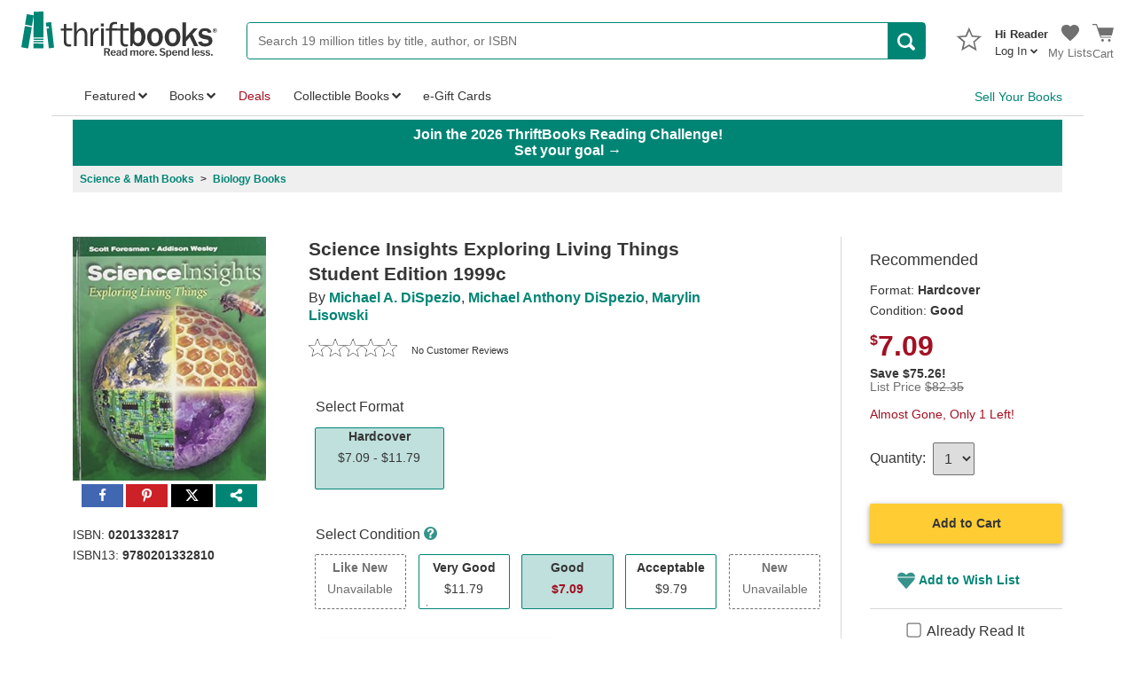

--- FILE ---
content_type: application/x-javascript
request_url: https://static.thriftbooks.com/prod/scripts/client/desktop/bundle.main-vbid2-23162.js
body_size: 16654
content:
webpackJsonp([4],{161:function(e,t,n){"use strict";var a,r=(a=Object.setPrototypeOf||{__proto__:[]}instanceof Array&&function(e,t){e.__proto__=t}||function(e,t){for(var n in t)t.hasOwnProperty(n)&&(e[n]=t[n])},function(e,t){function n(){this.constructor=e}a(e,t),e.prototype=null===t?Object.create(t):(n.prototype=t.prototype,new n)}),o=function(e){if(e&&e.__esModule)return e;var t={};if(null!=e)for(var n in e)Object.hasOwnProperty.call(e,n)&&(t[n]=e[n]);return t.default=e,t},l=function(e){return e&&e.__esModule?e:{default:e}};Object.defineProperty(t,"__esModule",{value:!0});var i=o(n(0)),u=l(n(13)),s=n(71),c=function(e){function t(){return null!==e&&e.apply(this,arguments)||this}return r(t,e),t.prototype.render=function(){return i.default.createElement(u.default,{closeModal:this.props.onModalClose,useSimpleCloseButton:!0,className:"FreeShippingModal"},i.default.createElement("div",{className:"FreeShippingModal-content"},i.default.createElement("div",{className:"FreeShippingModal-header"},i.default.createElement("h5",null,i.default.createElement("b",null,s.FREE_SHIPPING_DETAIL_HEADER))),i.default.createElement("ul",{className:"FreeShippingModal-list"},s.FREE_SHIPPING_DETAIL_LIST.map(function(e,t){return i.default.createElement("li",{key:t},e)}))))},t}(i.Component);t.default=c},220:function(e,t,n){"use strict";Object.defineProperty(t,"__esModule",{value:!0});var a=function(){function e(e,t){for(var n=0;n<t.length;n++){var a=t[n];a.enumerable=a.enumerable||!1,a.configurable=!0,"value"in a&&(a.writable=!0),Object.defineProperty(e,a.key,a)}}return function(t,n,a){return n&&e(t.prototype,n),a&&e(t,a),t}}(),r=n(0),o=p(r),l=p(n(2)),i=p(n(3)),u=p(n(5)),s=n(7),c=function(e){if(e&&e.__esModule)return e;var t={};if(null!=e)for(var n in e)Object.prototype.hasOwnProperty.call(e,n)&&(t[n]=e[n]);return t.default=e,t}(n(15)),d=n(11),f=p(n(8));function p(e){return e&&e.__esModule?e:{default:e}}function m(e,t){if(!e)throw new ReferenceError("this hasn't been initialised - super() hasn't been called");return!t||"object"!=typeof t&&"function"!=typeof t?e:t}var h=1e3,y=function(e){function t(){var e,a,r;!function(e,t){if(!(e instanceof t))throw new TypeError("Cannot call a class as a function")}(this,t);for(var o=arguments.length,l=Array(o),i=0;i<o;i++)l[i]=arguments[i];return a=r=m(this,(e=t.__proto__||Object.getPrototypeOf(t)).call.apply(e,[this].concat(l))),r.state={selection:0,results:[],input:r.props.searchParams.searchTerm||"",loading:!1,loadingAutocomplete:!1,didCallAutocomplete:!1,didUseSuggestion:!1},r.clickListener=function(e){r.clearResults()},r.handleModifyInput=function(e){clearTimeout(r._searchTimeout),e.target.value.length>h||(r.setState({input:e.target.value,selection:-1,results:[e.target.value],didUseSuggestion:!1}),e.target.value.length>2&&r.props.useAutocomplete?(r.setState({loadingAutocomplete:!0}),r._searchTimeout=setTimeout(r.getAutocompleteResults,500)):r.setState({loadingAutocomplete:!1}))},r.getAutocompleteResults=function(){r._lastRequest&&r._lastRequest.abort();var e=n(4);r._lastRequest=e.post("/stateless/browse/autocomplete").type("form").send({searchValue:r.state.input}).end(function(e,t){r.setState(function(e){return{results:e.results.concat(t.body.Results),didCallAutocomplete:!0,loadingAutocomplete:!1}}),r.trackAutocompleteSearchEvent(t.body.Results,null,"display",t.body.Took)})},r.trackAutocompleteSearchEvent=function(e,t,n,a){var o=[];e.map(function(e,n){var a={schema:"iglu:com.thriftbooks/autocomplete_item/jsonschema/1-0-0",data:{position:n,display_text:e,clicked:t===e}};o.push(a)}),window.snowplowTB&&window.snowplowTB("trackSelfDescribingEvent",{schema:"iglu:com.thriftbooks/autocomplete/jsonschema/1-0-1",data:{event_type:n,search_box_text:r.state.input,took:a}},o)},r.goToSearch=function(){r.loadSearch(r.state.input,!1),c.goTo(""+r.props.searchUrl+encodeURIComponent(r.state.input))},r.loadSearch=function(e,t){r.state.didCallAutocomplete&&(t||r.state.didUseSuggestion)&&r.trackAutocompleteSearchEvent(r.state.results,e,"click",null),r.setState({loading:!0,didCallAutocomplete:!1})},r.clearResults=function(){r.setState({results:[]})},r.handleKeyDown=function(e){13===e.keyCode?(e.preventDefault(),r.goToSearch()):38===e.keyCode?(e.preventDefault(),r.setState({selection:Math.max(r.state.selection-1,0),input:r.state.results[Math.max(r.state.selection-1,0)],didUseSuggestion:!0})):40===e.keyCode?(e.preventDefault(),r.setState({selection:Math.min(r.state.selection+1,r.state.results.length-1),input:r.state.results[Math.min(r.state.selection+1,r.state.results.length-1)],didUseSuggestion:!0})):27===e.keyCode&&r.clearResults()},r.handleResetClick=function(){r.setState({input:""})},r.handleSubmit=function(e){e.preventDefault(),r.state.loading||r.goToSearch()},m(r,a)}return function(e,t){if("function"!=typeof t&&null!==t)throw new TypeError("Super expression must either be null or a function, not "+typeof t);e.prototype=Object.create(t&&t.prototype,{constructor:{value:e,enumerable:!1,writable:!0,configurable:!0}}),t&&(Object.setPrototypeOf?Object.setPrototypeOf(e,t):e.__proto__=t)}(t,r.Component),a(t,[{key:"componentDidMount",value:function(){document.addEventListener("click",this.clickListener)}},{key:"componentWillUnmount",value:function(){document.removeEventListener(this.clickListener)}},{key:"render",value:function(){var e=this,t=o.default.createElement("div",null,o.default.createElement("svg",{className:"Icon","aria-hidden":"true"},o.default.createElement("use",{xlinkHref:"#Icon--search"})),o.default.createElement("div",{className:"tb-hiddenText"},"Search Button")),n=this.state.results,a=this.state.selection;return o.default.createElement(o.default.Fragment,null,o.default.createElement("div",{className:"header-search"},o.default.createElement("input",{className:(0,i.default)("header-search-input",{"is-empty":!this.state.input}),"aria-label":"Search 19 million titles by title, author or ISBN",onChange:this.handleModifyInput,onKeyDown:this.handleKeyDown,placeholder:this.props.placeholder,type:"text",value:this.state.input,maxLength:h}),o.default.createElement("button",{className:"header-search-reset",onClick:this.handleResetClick,type:"button"},"×"),o.default.createElement(u.default,{className:"header-search-submit",isFlat:!0,onClick:this.handleSubmit},this.state.loading?o.default.createElement(f.default,{className:"Loading-white"}):t),o.default.createElement("ul",{className:(0,i.default)("header-search-results",{"u-hidden":0===n.length&&!this.state.loadingAutocomplete})},this.state.loadingAutocomplete?o.default.createElement("li",null,o.default.createElement(f.default,null)):n.map(function(t,n){return e.state.input.length>0&&o.default.createElement("li",{className:(0,i.default)("header-search-result",{"is-selected":a===n}),key:n,onClick:function(){return e.loadSearch(t,!0)}},o.default.createElement("a",{dangerouslySetInnerHTML:{__html:0===n?'Search for "'+t+'"':t},href:"/browse/?b.search="+encodeURIComponent((0,d.removeHtml)(t))}))}))),o.default.createElement("a",{id:"ScanButton",className:"header-scan-button header-icon-link",href:"/app/scan/"},o.default.createElement("svg",{className:"Icon"},o.default.createElement("use",{xlinkHref:"#Icon--header-scan"})),o.default.createElement("div",{className:"tb-hiddenText"},"Scan a barcode"),o.default.createElement("div",null,"Scan")))}}]),t}();y.displayName="Search",y.propTypes={placeholder:l.default.string,searchUrl:l.default.string,useAutocomplete:l.default.bool,searchParams:l.default.shape({searchTerm:l.default.string}),accountParams:l.default.shape({autocompleteAbTest:l.default.string})},y.defaultProps={placeholder:"Search 19 million titles by title, author, or ISBN",searchUrl:document.location.protocol+"//"+document.location.host+"/browse/?b.search=",useAutocomplete:!0,searchParams:{searchTerm:""},accountParams:{autocompleteAbTest:""}},t.default=(0,s.connect)(function(e){return{searchParams:e.searchV2,accountParams:e.account}})(y),e.exports=t.default},221:function(e,t,n){"use strict";var a,r=(a=Object.setPrototypeOf||{__proto__:[]}instanceof Array&&function(e,t){e.__proto__=t}||function(e,t){for(var n in t)t.hasOwnProperty(n)&&(e[n]=t[n])},function(e,t){function n(){this.constructor=e}a(e,t),e.prototype=null===t?Object.create(t):(n.prototype=t.prototype,new n)}),o=function(e){if(e&&e.__esModule)return e;var t={};if(null!=e)for(var n in e)Object.hasOwnProperty.call(e,n)&&(t[n]=e[n]);return t.default=e,t};Object.defineProperty(t,"__esModule",{value:!0});var l=o(n(0)),i=function(e){function t(t){return e.call(this,t)||this}return r(t,e),t.prototype.render=function(){var e=this.props.text.replace(/\u00AE/g,"<sup>&reg;</sup>");return l.default.createElement("span",{dangerouslySetInnerHTML:{__html:e}})},t}(l.Component);t.SpanWithPossibleRegisteredTrademark=i},322:function(e,t,n){"use strict";var a,r=(a=Object.setPrototypeOf||{__proto__:[]}instanceof Array&&function(e,t){e.__proto__=t}||function(e,t){for(var n in t)t.hasOwnProperty(n)&&(e[n]=t[n])},function(e,t){function n(){this.constructor=e}a(e,t),e.prototype=null===t?Object.create(t):(n.prototype=t.prototype,new n)}),o=function(e){if(e&&e.__esModule)return e;var t={};if(null!=e)for(var n in e)Object.hasOwnProperty.call(e,n)&&(t[n]=e[n]);return t.default=e,t};Object.defineProperty(t,"__esModule",{value:!0});var l=o(n(0)),i=function(e){function t(t){return e.call(this,t)||this}return r(t,e),t.prototype.render=function(){var e=this.props,t=e.loggedIn,n=e.inLoyaltyProgram,a=e.loyaltyTier,r=e.isLoggedOutStarColored,o=a;return t?n||(o="OptedOut"):o=void 0!==r&&r?"LoggedOutHover":"LoggedOut",l.default.createElement("svg",{className:"header-user-star-icon","aria-hidden":"true"},l.default.createElement("use",{xlinkHref:"#Icon--star-header-two-tone",className:o}))},t}(l.Component);t.HeaderLoyaltyStar=i},323:function(e,t,n){"use strict";Object.defineProperty(t,"__esModule",{value:!0}),t.SnowplowNavLinkClassDesktop="nav-desktop",t.SnowplowNavLinkClassMobile="nav-mobile",t.SnowplowNavLinkClassApp="nav-app",t.SnowplowNavLinkClassSectionPrefix="nav-section-",t.SnowplowNavLinkClassLegacy="nav-legacy"},324:function(e,t,n){"use strict";var a=function(e){return e&&e.__esModule?e:{default:e}};Object.defineProperty(t,"__esModule",{value:!0});var r=a(n(0));t.default=function(e){return e.invalidEmail?r.default.createElement("div",{className:"invalid-error"},"The email you entered was invalid. Please try again."):null}},325:function(e,t,n){"use strict";var a=function(e){return e&&e.__esModule?e:{default:e}};Object.defineProperty(t,"__esModule",{value:!0});var r=a(n(0));t.default=function(e){var t=e.closeModal,n=e.invalidEmail,a=e.isMobile;return r.default.createElement("div",null,r.default.createElement("p",{className:"text-finePrint"},"Coupon code will be sent to this email address."),r.default.createElement("p",{className:"text-finePrint"},"By joining our mailing list, you agree to our"," ",r.default.createElement("a",{href:"/terms-of-use/",target:"_blank"},"Terms of Use")," ","and"," ",r.default.createElement("a",{href:"/privacy-policy/",target:"_blank"},"Privacy Policy"),"."),r.default.createElement("p",{onClick:t,className:"text-rejectOffer "+(n&&a?"small-margin":"")},"No thanks"))}},326:function(e,t,n){"use strict";var a=function(e){return e&&e.__esModule?e:{default:e}};Object.defineProperty(t,"__esModule",{value:!0});var r=a(n(0)),o=n(11),l=n(71);t.getAddedToCartShippingMessage=function(e){var t=e.shippingSurcharge,n=e.addedCartItemPrice,a=e.shipFreeEligibleTotal,i=e.cartSubtotal,u=e.className,s=e.detailsLink;return t<=0?n<l.SHIPPING_HURDLE?a>=l.SHIPPING_HURDLE?i!=a?r.default.createElement("div",{className:u},"Part of your order qualifies for FREE Shipping! ",s):r.default.createElement("div",{className:u},"Plus ",r.default.createElement("b",null,"FREE")," U.S. Shipping on this item!"):r.default.createElement("div",{className:u},"Add"," ",r.default.createElement("b",null,"$",""+o.formatPrice(l.SHIPPING_HURDLE-a))," ","to ship this item FREE! ",s):r.default.createElement("div",{className:u},"Plus ",r.default.createElement("b",null,"FREE")," U.S. Shipping on this item!"):a>=l.SHIPPING_HURDLE?r.default.createElement("div",{className:u},"Part of your order qualifies for FREE Shipping! ",s):a>0?r.default.createElement("div",{className:u},"Add"," ",r.default.createElement("b",null,"$",""+o.formatPrice(l.SHIPPING_HURDLE-a))," to ship part of your order FREE! ",s):void 0}},42:function(e,t,n){"use strict";var a=function(e){return e&&e.__esModule?e:{default:e}};Object.defineProperty(t,"__esModule",{value:!0});var r=a(n(0));t.IconSvg=function(e){var t=e.iconName,n=e.classNames,a=void 0===n?"":n,o=e.style,l=void 0===o?{}:o,i="#Icon--"+t;return r.default.createElement("svg",{className:a,style:l,"aria-hidden":"true"},r.default.createElement("use",{xlinkHref:i}))}},48:function(e,t,n){"use strict";var a,r=(a=Object.setPrototypeOf||{__proto__:[]}instanceof Array&&function(e,t){e.__proto__=t}||function(e,t){for(var n in t)t.hasOwnProperty(n)&&(e[n]=t[n])},function(e,t){function n(){this.constructor=e}a(e,t),e.prototype=null===t?Object.create(t):(n.prototype=t.prototype,new n)}),o=Object.assign||function(e){for(var t,n=1,a=arguments.length;n<a;n++)for(var r in t=arguments[n])Object.prototype.hasOwnProperty.call(t,r)&&(e[r]=t[r]);return e},l=function(e){if(e&&e.__esModule)return e;var t={};if(null!=e)for(var n in e)Object.hasOwnProperty.call(e,n)&&(t[n]=e[n]);return t.default=e,t},i=function(e){return e&&e.__esModule?e:{default:e}};Object.defineProperty(t,"__esModule",{value:!0});var u=l(n(0)),s=i(n(3)),c=n(657),d=n(323),f=i(n(41)),p=function(e){function t(){return null!==e&&e.apply(this,arguments)||this}return r(t,e),t.prototype.render=function(){var e=this.props,t=e.children,n=e.href,a=e.platform,r=e.sectionName,l=e.onClick,i=e.ariaLabel,p=e.noTabIndex,m=e.className,h=a;"mobile"===a&&(f.default.isApp()&&(h="app"));var y=c.getSnowplowNavLinkClass(h),v=c.getSnowplowNavSectionClass(r),b=l||function(){},g=p?{tabIndex:-1}:{},E=i;return E||(E="string"==typeof t?t:Array.isArray(t)&&t.length>0&&"string"==typeof t[0]?String(t[0]):"nav-link"),u.default.createElement("a",o({href:n,className:s.default(y,v,d.SnowplowNavLinkClassLegacy,m),role:"menuitem",onClick:b,"aria-label":E},g),t)},t}(u.Component);t.NavLink=p},652:function(e,t,n){n(653)},653:function(e,t,n){"use strict";n(654),n(687),n(689),n(691),n(693)},654:function(e,t,n){"use strict";var a=n(17),r=f(n(655)),o=f(n(664)),l=f(n(673)),i=f(n(220)),u=f(n(675)),s=f(n(676)),c=f(n(677)),d=n(686);function f(e){return e&&e.__esModule?e:{default:e}}(0,a.render)(function(){return u.default},"#AppRewardsBanner",{getBannerFn:function(){return s.default}}),(0,a.render)(function(){return o.default},".SuperMenu",{links:(0,d.getGlobalMenuLinks)()}),(0,a.render)(function(){return i.default},"#GlobalResponsiveSearch",{placeholder:"Search 19 million titles"}),(0,a.render)(function(){return i.default},"#GlobalSearch",{}),(0,a.render)(function(){return r.default},"#GlobalMenuDrawer",{links:(0,d.getGlobalMenuLinks)()}),(0,a.render)(function(){return c.default},"#AddedToCart",{}),(0,a.render)(function(){return l.default},"#UserComponent",{})},655:function(e,t,n){"use strict";var a,r=(a=Object.setPrototypeOf||{__proto__:[]}instanceof Array&&function(e,t){e.__proto__=t}||function(e,t){for(var n in t)t.hasOwnProperty(n)&&(e[n]=t[n])},function(e,t){function n(){this.constructor=e}a(e,t),e.prototype=null===t?Object.create(t):(n.prototype=t.prototype,new n)}),o=function(e){if(e&&e.__esModule)return e;var t={};if(null!=e)for(var n in e)Object.hasOwnProperty.call(e,n)&&(t[n]=e[n]);return t.default=e,t},l=function(e){return e&&e.__esModule?e:{default:e}};Object.defineProperty(t,"__esModule",{value:!0});var i=o(n(0)),u=n(10),s=n(7),c=l(n(3)),d=l(n(656)),f=l(n(658)),p=n(662),m=l(n(6)),h=n(76),y=function(e){function t(t){var n=e.call(this,t)||this;return n.handleToggleDropdown=function(){var e=!n.state.isDrawerOpen;n.setState({isDrawerOpen:e}),document.getElementsByTagName("body")[0].classList.toggle("GlobalMenuDropdown-noscroll",e),document.getElementsByTagName("html")[0].classList.toggle("GlobalMenuDropdown-noscroll",e)},n.handleMenuButtonClick=function(e){e.preventDefault(),n.handleToggleDropdown()},n.handleMenuToggle=function(e){return function(t){t.preventDefault(),n.setState(function(t){return{expandedMenus:t.expandedMenus.includes(e)?t.expandedMenus.filter(function(t){return t!==e}):t.expandedMenus.concat([e])}})}},n.handleOverlayClick=function(e){e&&e.target&&!e.target.classList.contains("GlobalMenuDropdown-overlay")&&!e.target.classList.contains("CloseButton")||n.handleToggleDropdown()},n.handleEscapeKeyPress=function(e){27===e.keyCode&&n.state.isDrawerOpen&&n.handleToggleDropdown()},n.menuButtons=document.querySelectorAll("#GlobalMenuButton, #GlobalMenuButtonApp"),n.handleEscapeKeyPress=n.handleEscapeKeyPress.bind(n),n.menus=t.links||[],n.state={expandedMenus:[],isDrawerOpen:!1},n}return r(t,e),t.prototype.componentWillMount=function(){this.props.getAccountData()},t.prototype.componentDidMount=function(){var e=this;this.props.getAccountData(),this.menuButtons.forEach(function(t){t.addEventListener("click",e.handleMenuButtonClick,!1)}),document.addEventListener("keydown",this.handleEscapeKeyPress,!1)},t.prototype.componentWillUnmount=function(){var e=this;this.menuButtons.forEach(function(t){t.removeEventListener("click",e.handleMenuButtonClick,!1)}),document.removeEventListener("keydown",this.handleEscapeKeyPress,!1)},t.prototype.onLogOutClick=function(){return sessionStorage.clear(),window.Intercom&&window.Intercom("shutdown"),!0},t.prototype.render=function(){var e=this.props.account,t=e.name,n=e.loaded,a=e.showEmailModal,r=e.loyaltyTier,o=e.inLoyaltyProgram,l=e.loggedIn;return i.default.createElement("div",null,i.default.createElement("div",{className:c.default("GlobalMenuDropdown-overlay",{"is-active":this.state.isDrawerOpen,"is-closed":!this.state.isDrawerOpen}),onClick:this.handleOverlayClick},i.default.createElement("div",{onClick:this.handleOverlayClick,className:"CloseButton",role:"button"},i.default.createElement(m.default,{icon:"close",className:"CloseButton","aria-hidden":"true"}))),i.default.createElement("div",{className:c.default("GlobalMenuDropdown-container",{"is-active":this.state.isDrawerOpen,"is-closed":!this.state.isDrawerOpen})},i.default.createElement("ul",{className:"GlobalMenuDropdown"},e.loggedIn&&i.default.createElement(d.default,{loggedIn:l,inLoyaltyProgram:o,loyaltyTier:r,name:t,isActive:this.state.isDrawerOpen}),i.default.createElement("li",null,i.default.createElement("div",{className:"u-horizontalDivider"})),i.default.createElement(p.MenuDrawerSections,{sectionData:this.menus,allowTabIndex:this.state.isDrawerOpen,numSellListItems:e?e.numSellListItems:0,isLoggedIn:!!e&&e.loggedIn}))),n&&a&&i.default.createElement(f.default,{isMobile:!0}))},t.displayName="MenuDrawer",t}(i.Component);t.default=s.connect(function(e){return{account:e.account}},function(e){return u.bindActionCreators(h,e)})(y)},656:function(e,t,n){"use strict";var a,r=(a=Object.setPrototypeOf||{__proto__:[]}instanceof Array&&function(e,t){e.__proto__=t}||function(e,t){for(var n in t)t.hasOwnProperty(n)&&(e[n]=t[n])},function(e,t){function n(){this.constructor=e}a(e,t),e.prototype=null===t?Object.create(t):(n.prototype=t.prototype,new n)}),o=function(e){if(e&&e.__esModule)return e;var t={};if(null!=e)for(var n in e)Object.hasOwnProperty.call(e,n)&&(t[n]=e[n]);return t.default=e,t};Object.defineProperty(t,"__esModule",{value:!0});var l=o(n(0)),i=n(322),u=n(3),s=n(48),c=function(e){function t(){return null!==e&&e.apply(this,arguments)||this}return r(t,e),t.prototype.render=function(){var e=this.props,t=e.loggedIn,n=e.inLoyaltyProgram,a=e.loyaltyTier,r=e.name,o=e.isActive;return l.default.createElement("li",{className:u("GlobalMenuHeading","GlobalMenuDropdown-GreetingContainer","mt16"),key:"menuHeading"},l.default.createElement(s.NavLink,{href:t?"/account/ordersummary/":"/account/login/",platform:"mobile",sectionName:"greeting",ariaLabel:t?"Hi "+r:"Log In",noTabIndex:!o,className:"GlobalMenuDropdown-GreetingLink"},t&&l.default.createElement(i.HeaderLoyaltyStar,{loggedIn:t,inLoyaltyProgram:n,loyaltyTier:a}),l.default.createElement("div",{className:"GlobalMenuDropdown-Greeting"},t?"Hi "+r:"Log In")))},t}(l.Component);t.default=c},657:function(e,t,n){"use strict";Object.defineProperty(t,"__esModule",{value:!0});var a=n(323);t.getSnowplowNavLinkClass=function(e){switch(e){case"mobile":return a.SnowplowNavLinkClassMobile;case"app":return a.SnowplowNavLinkClassApp;case"desktop":default:return a.SnowplowNavLinkClassDesktop}},t.getSnowplowNavSectionClass=function(e){if(!e)return"";var t=e.toLowerCase().replace(/[^a-z0-9]+/g,"-").replace(/^-|-$/g,"");return""+a.SnowplowNavLinkClassSectionPrefix+t},t.addSnowplowNavLinkClassesToHtml=function(e,n){if(!e)return e;var r=t.getSnowplowNavSectionClass(n);return e.replace(/<a /g,'<a class="'+a.SnowplowNavLinkClassDesktop+" "+r+'" ')}},658:function(e,t,n){"use strict";var a,r=(a=Object.setPrototypeOf||{__proto__:[]}instanceof Array&&function(e,t){e.__proto__=t}||function(e,t){for(var n in t)t.hasOwnProperty(n)&&(e[n]=t[n])},function(e,t){function n(){this.constructor=e}a(e,t),e.prototype=null===t?Object.create(t):(n.prototype=t.prototype,new n)}),o=function(e){if(e&&e.__esModule)return e;var t={};if(null!=e)for(var n in e)Object.hasOwnProperty.call(e,n)&&(t[n]=e[n]);return t.default=e,t},l=function(e){return e&&e.__esModule?e:{default:e}};Object.defineProperty(t,"__esModule",{value:!0});var i=o(n(0)),u=l(n(13)),s=n(14),c=n(18),d=l(n(659)),f=l(n(660)),p=n(661),m=function(e){function t(){var t=null!==e&&e.apply(this,arguments)||this;return t.state={email:"",showEmailSignupModal:!0,loading:!1,invalidEmail:!1,submitSuccess:!1,couponCreated:!1},t.dispatchError=function(){s.getDispatch()(c.showErrorMessage("Something went wrong and your email could not be submitted.",function(){return t.submitEmail()}))},t.submitEmail=function(){t.setState({loading:!0}),n(4).post("/api/marketingemail/newcustomeremailcollection").set("Accept","application/json").set("Content-Type","application/json").send(JSON.stringify(t.state.email)).end(function(e,n){e||n.body.generalError?(t.dispatchError(),t.setState({loading:!1,invalidEmail:!1,showEmailSignupModal:!1})):n.body.emailError?t.setState({invalidEmail:!0,loading:!1}):t.setState({submitSuccess:!0,loading:!1,invalidEmail:!1,couponCreated:n.body.couponCreated,showEmailSignupModal:n.body.couponCreated})})},t.handleInput=function(e){t.setState({email:e.currentTarget.value})},t.handleEnter=function(e){13===e.keyCode&&t.submitEmail()},t.closeModal=function(){t.setState({showEmailSignupModal:!1})},t}return r(t,e),t.prototype.render=function(){if(!this.state.showEmailSignupModal)return null;var e=this.props.isMobile?"EmailMobileModal-container":"EmailModal-container";this.props.isMobile&&this.state.couponCreated&&(e="EmailMobileModal-container-short");var t=(this.props.isMobile?p.iOSVersion():[null])[0];return i.default.createElement(u.default,{className:e,closeModal:this.closeModal,showCloseButton:!1},this.props.isMobile?i.default.createElement(d.default,{closeModal:this.closeModal,loading:this.state.loading,handleInput:this.handleInput,email:this.state.email,submitEmail:this.submitEmail,invalidEmail:this.state.invalidEmail,legacyIOS:t&&t<=9,couponCreated:this.state.couponCreated,handleEnter:this.handleEnter}):i.default.createElement(f.default,{closeModal:this.closeModal,loading:this.state.loading,handleInput:this.handleInput,email:this.state.email,submitEmail:this.submitEmail,invalidEmail:this.state.invalidEmail,couponCreated:this.state.couponCreated,handleEnter:this.handleEnter}))},t.defaultProps={isMobile:!1},t}(i.Component);t.default=m},659:function(e,t,n){"use strict";var a=function(e){return e&&e.__esModule?e:{default:e}};Object.defineProperty(t,"__esModule",{value:!0});var r=a(n(0)),o=a(n(5)),l=a(n(8)),i=a(n(324)),u=a(n(325)),s=a(n(3));t.default=function(e){var t=e.closeModal,n=e.loading,a=e.handleInput,c=e.email,d=e.submitEmail,f=e.invalidEmail,p=e.legacyIOS,m=e.couponCreated,h=e.handleEnter,y=p?"legacy-iOS-fix":"",v=m?"Congratulations!":"Take 15% Off Your First Purchase";return r.default.createElement("div",{className:"EmailSignupModal-flexContainer EmailSignupModal-bgImage is-mobile"},r.default.createElement("div",{className:"EmailSignupModal-imageContainer is-mobile "+y},r.default.createElement("img",{onClick:t,src:"https://static.thriftbooks.com/site_images/svgs/close.svg"})),r.default.createElement("div",{className:"EmailSignupModal-content is-mobile"},r.default.createElement("h2",null,v),m&&r.default.createElement("p",{className:"message-block"},"Check your email for your unique coupon code and enter it at checkout for 15% off your first purchase."),!m&&r.default.createElement("input",{className:s.default("tbpii",{"Input-errorBorder":f}),type:"text",value:c,placeholder:"Email address",onChange:a,onKeyDown:h}),!m&&r.default.createElement(i.default,{invalidEmail:f}),r.default.createElement("div",{className:"EmailSignup-buttonContainer"},n?r.default.createElement(l.default,null):m?r.default.createElement(o.default,{onClick:t},"Continue Shopping"):r.default.createElement(o.default,{onClick:d},"Get My Discount")),!m&&r.default.createElement(u.default,{invalidEmail:f,closeModal:t,isMobile:!0})))}},660:function(e,t,n){"use strict";var a=function(e){return e&&e.__esModule?e:{default:e}};Object.defineProperty(t,"__esModule",{value:!0});var r=a(n(0)),o=a(n(5)),l=a(n(8)),i=a(n(3)),u=a(n(324)),s=a(n(325));t.default=function(e){var t=e.closeModal,n=e.loading,a=e.handleInput,c=e.email,d=e.submitEmail,f=e.invalidEmail,p=e.couponCreated,m=e.handleEnter,h=p?"Congratulations!":"Take 15% Off Your First Purchase",y=p?"Check your email for your unique coupon code and enter it at checkout for 15% off your first purchase.":"Join millions of other ThriftBooks members who enjoy personalized recommendations, sale notifications, and exclusive offers!";return r.default.createElement("div",{className:"EmailSignupModal-flexContainer"},r.default.createElement("div",{className:"EmailSignupModal-imageContainer"},r.default.createElement("img",{src:"https://static.thriftbooks.com/site_images/new-customer-modal.jpeg"})),r.default.createElement("div",{className:"EmailSignupModal-content"},r.default.createElement("h2",null,h),r.default.createElement("p",{className:"message-block"},y),!p&&r.default.createElement("input",{className:i.default("tbpii",{"Input-errorBorder":f}),type:"text",value:c,placeholder:"Email address","aria-label":"Enter your email address for 15 percent off your first purchase.",onChange:a,onKeyDown:m}),!p&&r.default.createElement(u.default,{invalidEmail:f}),r.default.createElement("div",{className:"EmailSignup-buttonContainer"},n?r.default.createElement(l.default,null):p?r.default.createElement(o.default,{onClick:t},"Continue Shopping"):r.default.createElement(o.default,{onClick:d},"Get My Discount")),!p&&r.default.createElement(s.default,{invalidEmail:f,closeModal:t,isMobile:!1})))}},661:function(e,t,n){"use strict";Object.defineProperty(t,"__esModule",{value:!0}),t.isIOSBrowser=function(){return!!navigator.platform&&/iPad|iPhone|iPod/.test(navigator.platform)},t.iOSVersion=function(){if(t.isIOSBrowser()){var e=navigator.appVersion.match(/OS (\d+)_(\d+)_?(\d+)?/);return[parseInt(e[1],10),parseInt(e[2],10),parseInt(e[3]||"0",10)]}return[]}},662:function(e,t,n){"use strict";var a,r=(a=Object.setPrototypeOf||{__proto__:[]}instanceof Array&&function(e,t){e.__proto__=t}||function(e,t){for(var n in t)t.hasOwnProperty(n)&&(e[n]=t[n])},function(e,t){function n(){this.constructor=e}a(e,t),e.prototype=null===t?Object.create(t):(n.prototype=t.prototype,new n)}),o=function(e){if(e&&e.__esModule)return e;var t={};if(null!=e)for(var n in e)Object.hasOwnProperty.call(e,n)&&(t[n]=e[n]);return t.default=e,t},l=function(e){return e&&e.__esModule?e:{default:e}};Object.defineProperty(t,"__esModule",{value:!0});var i=o(n(0)),u=l(n(208)),s=l(n(5)),c=l(n(6)),d=l(n(3)),f=n(663),p=n(221),m=n(48),h=function(e){function t(t){var n=e.call(this,t)||this;return n.handleMenuToggle=function(e){n.setState(function(t){return{expandedMenus:t.expandedMenus.includes(e)?t.expandedMenus.filter(function(t){return t!==e}):t.expandedMenus.concat([e])}})},n.state={expandedMenus:[]},n}return r(t,e),t.prototype.render=function(){var e=this,t=this.props,n=t.allowTabIndex,a=t.sectionData,r=t.numSellListItems,o=t.isLoggedIn,l=this.state.expandedMenus,h=f.configureMenuSections(a,o);return i.default.createElement(i.default.Fragment,null,h.map(function(t,a){var o=l.includes(t.SectionKey);return i.default.createElement("li",{key:t.SectionKey},t.RenderDividingLineBefore&&i.default.createElement(i.default.Fragment,null,i.default.createElement("div",{className:"m3"}),i.default.createElement("div",{className:"u-horizontalDivider"}),i.default.createElement("div",{className:"m3"})),t.SubMenuLinks.length?i.default.createElement(i.default.Fragment,null,i.default.createElement(s.default,{className:"GlobalMenuSub-title",isLink:!0,onClick:function(){return e.handleMenuToggle(t.SectionKey)},removeFromTabOrder:!n,ariaExpanded:o,showAriaExpanded:!0},t.Title,i.default.createElement(c.default,{className:d.default({"is-active":!o}),icon:"chevron-down","aria-hidden":"true"}),i.default.createElement(c.default,{className:d.default({"is-active":o}),icon:"chevron-up","aria-hidden":"true"}),i.default.createElement("div",{className:"tb-hiddenText"},o?"Collapse":"Expand"," ",t.Title)),i.default.createElement("div",{className:"GlobalMenuSub"},i.default.createElement("ul",{className:d.default({"is-active":o})},t.SubMenuLinks.map(function(e){return i.default.createElement("li",{key:t.Title+"-"+e.Title},i.default.createElement(m.NavLink,{href:e.Url,platform:"mobile",sectionName:t.Title,ariaLabel:e.Title,noTabIndex:!n,className:d.default(t.LinkColorClass,"MenuDrawerSubSectionTitle")},i.default.createElement(p.SpanWithPossibleRegisteredTrademark,{text:e.Title}),e.IsNew&&i.default.createElement("span",{className:"new-badge-mobile"},"NEW")))})),o&&i.default.createElement("div",{className:"EndOfSubMenu"}))):i.default.createElement(m.NavLink,{href:t.Url,platform:"mobile",sectionName:"top",ariaLabel:t.Title,noTabIndex:!n,className:d.default(t.LinkColorClass,"MenuDrawerSectionTitle",{mt16:t.IsHeaderLink},{mb8:t.IsHeaderLink})},i.default.createElement("span",null,t.Title),t.IsBuyBackLink&&r>0&&i.default.createElement(u.default,{style:"alert"},r)))}))},t}(i.Component);t.MenuDrawerSections=h},663:function(e,t,n){"use strict";var a=Object.assign||function(e){for(var t,n=1,a=arguments.length;n<a;n++)for(var r in t=arguments[n])Object.prototype.hasOwnProperty.call(t,r)&&(e[r]=t[r]);return e},r=function(e){return e&&e.__esModule?e:{default:e}};Object.defineProperty(t,"__esModule",{value:!0});var o=r(n(88)),l=r(n(41));t.configureMenuSections=function(e,t){for(var n=new Set(["/b/holiday-gift-guide/","/b/gifts-for-mothers-day/","/b/gifts-for-fathers-day/"]),r=l.default.isApp(),i=e.filter(function(e){return r?!0===e.ShowOnMobileApp:!0===e.ShowOnMobile}).map(function(e){return a({},e,{DropdownItems:e.DropdownItems.filter(function(e){return!0===e.ShowOnMobile})})}).concat([{Title:"Sell Your Books",Url:"/buyback/",MobileSortOrder:506,MobileGroup:3},{Title:"Recommendations",Url:"/recommendations/",MobileSortOrder:0,MobileGroup:1},function(e){return{Title:"My Account",Url:o.default.links.account,MobileSortOrder:0,MobileGroup:4,DropdownItems:[{Url:"/account/ordersummary/",Title:"My Orders",MobileSortOrder:1},{Url:e?"/account/yourrewards/":"/readingrewards/",Title:"ReadingRewards®",MobileSortOrder:2},{Url:"/my-challenges",Title:"Reading Challenges",IsNew:!0,MobileSortOrder:3},{Url:"/list/",Title:"My Lists",MobileSortOrder:4}].concat(e?[{Url:"/account/my-books/",Title:"My Bookshelf",MobileSortOrder:4},{Url:"/account/sellback-shelf/",Title:"SellBack Shelf",MobileSortOrder:5}]:[])}}(t)],function(e){return e?[{Title:"Log Out",Url:o.default.links.logout,MobileGroup:6,MobileSortOrder:1e3}]:[{Title:"Log In | Create Account",Url:o.default.links.login,MobileGroup:0,MobileSortOrder:0},{Title:"Log In | Create Account",Url:o.default.links.login,MobileGroup:6,MobileSortOrder:1e3}]}(t)).sort(function(e,t){return e.MobileGroup!==t.MobileGroup?e.MobileGroup-t.MobileGroup:e.MobileSortOrder-t.MobileSortOrder}),u=[],s=0;s<i.length;s++){var c=i[s],d={Title:c.Title,Url:c.Url,SubMenuLinks:[]};if(s>0)i[s-1].MobileGroup!==c.MobileGroup&&(d.RenderDividingLineBefore=!0);if(0===c.MobileGroup&&(d.IsHeaderLink=!0),"/buyback/"==c.Url?(d.LinkColorClass="MobileSellYourBooksLink",d.IsBuyBackLink=!0):n.has(c.Url)&&(d.LinkColorClass="HighlightedMenuLink"),c.FeaturedContent&&c.FeaturedContent.length)d.SubMenuLinks=c.FeaturedContent.map(function(e){return{Title:e.Title,Url:e.LinkUrl}});else if(c.DropdownItems&&c.DropdownItems.length){var f=c.DropdownItems.sort(function(e,t){return e.MobileSortOrder-t.MobileSortOrder}).slice();d.SubMenuLinks=f.map(function(e){return{Title:e.Title,Url:e.Url,IsNew:e.IsNew}})}d.SectionKey=c.MobileGroup+"-"+c.Title,u.push(d)}return u}},664:function(e,t,n){"use strict";Object.defineProperty(t,"__esModule",{value:!0});var a=function(){function e(e,t){for(var n=0;n<t.length;n++){var a=t[n];a.enumerable=a.enumerable||!1,a.configurable=!0,"value"in a&&(a.writable=!0),Object.defineProperty(e,a.key,a)}}return function(t,n,a){return n&&e(t.prototype,n),a&&e(t,a),t}}(),r=n(0),o=f(r),l=n(7),i=n(10),u=f(n(2)),s=f(n(665)),c=f(n(208)),d=n(48);function f(e){return e&&e.__esModule?e:{default:e}}var p=function(e){function t(){return function(e,t){if(!(e instanceof t))throw new TypeError("Cannot call a class as a function")}(this,t),function(e,t){if(!e)throw new ReferenceError("this hasn't been initialised - super() hasn't been called");return!t||"object"!=typeof t&&"function"!=typeof t?e:t}(this,(t.__proto__||Object.getPrototypeOf(t)).apply(this,arguments))}return function(e,t){if("function"!=typeof t&&null!==t)throw new TypeError("Super expression must either be null or a function, not "+typeof t);e.prototype=Object.create(t&&t.prototype,{constructor:{value:e,enumerable:!1,writable:!0,configurable:!0}}),t&&(Object.setPrototypeOf?Object.setPrototypeOf(e,t):e.__proto__=t)}(t,r.Component),a(t,[{key:"render",value:function(){var e=this.props.links.filter(function(e){return e.ShowOnDesktop}).map(function(e,t){var n=e.DropdownItems&&e.DropdownItems.length&&e.DropdownItems.filter(function(e){return e.ShowOnDesktop}).length,a=e.FeaturedContent&&e.FeaturedContent.length&&e.FeaturedContent.filter(function(e){return e.ShowOnDesktop}).length;if(n||a){var r=e.DropdownItems.filter(function(e){return e.ShowOnDesktop}),l={sectionId:e.Id,sectionName:e.Title,href:e.Url,subcategories:r,linksHtml:e.LinksHtml};return o.default.createElement(s.default,{section:l,featuredContent:e.FeaturedContent,key:t})}var i=e.IsHighlighted?"TbRed":"";return o.default.createElement("div",{className:"SuperMenuItem",key:t},o.default.createElement(d.NavLink,{href:e.Url,platform:"desktop",sectionName:"top",className:i+" SuperMenuItem-link MenuLink"},e.Title))}),t=o.default.createElement("div",{className:"HeaderSellYourBooksLink"},o.default.createElement(d.NavLink,{linkText:"Sell Your Books",href:"/buyback/",platform:"desktop",sectionName:"top"},"Sell Your Books"),this.props.account.numSellListItems>0&&o.default.createElement(c.default,{style:"alert"},this.props.account.numSellListItems));return o.default.createElement("div",{className:"SuperMenu",role:"menubar"},e,t)}}]),t}();p.displayName="SuperMenu",p.propTypes={account:u.default.shape({email:u.default.string,id:u.default.number,loaded:u.default.bool,loggedIn:u.default.bool,name:u.default.string,inLoyaltyProgram:u.default.bool,bookRewards:u.default.number,earnedPercentage:u.default.number,numSellListItems:u.default.number}),links:u.default.array.isRequired};t.default=(0,l.connect)(function(e){return{account:e.account}},function(e){var t=n(76);return{getAccountData:(0,i.bindActionCreators)(t.getAccountData,e)}})(p),e.exports=t.default},665:function(e,t,n){"use strict";var a,r=(a=Object.setPrototypeOf||{__proto__:[]}instanceof Array&&function(e,t){e.__proto__=t}||function(e,t){for(var n in t)t.hasOwnProperty(n)&&(e[n]=t[n])},function(e,t){function n(){this.constructor=e}a(e,t),e.prototype=null===t?Object.create(t):(n.prototype=t.prototype,new n)}),o=function(e){if(e&&e.__esModule)return e;var t={};if(null!=e)for(var n in e)Object.hasOwnProperty.call(e,n)&&(t[n]=e[n]);return t.default=e,t},l=function(e){return e&&e.__esModule?e:{default:e}};Object.defineProperty(t,"__esModule",{value:!0});var i=o(n(0)),u=l(n(3)),s=l(n(6)),c=l(n(666)),d=l(n(671)),f=n(48),p=function(e){function t(t){var n=e.call(this,t)||this;return n.state={isOpen:!1,selectedIndex:0},n.selectIndex=function(e){return function(){n.setState({selectedIndex:e})}},n.handleMouseEnter=function(){n.setState({isOpen:!0})},n.handleMouseLeave=function(){n.setState({isOpen:!1,selectedIndex:0})},n.generateMenuLink=function(){var e=n.props,t=e.section,a=e.featuredContent,r=t.href,o=t.sectionName;return a&&a.length?i.default.createElement("span",{className:"SuperMenuItem-link",role:"menuitem"},t.sectionName,i.default.createElement(s.default,{icon:"chevron-down","aria-hidden":!0})):i.default.createElement(f.NavLink,{href:r,platform:"desktop",sectionName:"top",className:"SuperMenuItem-link"},o,i.default.createElement(s.default,{icon:"chevron-down","aria-hidden":!0}))},n.escFunction=n.escFunction.bind(n),n}return r(t,e),t.prototype.escFunction=function(e){27===e.keyCode&&!0===this.state.isOpen&&this.handleMouseLeave()},t.prototype.componentDidMount=function(){document.addEventListener("keydown",this.escFunction,!1)},t.prototype.componentWillUnmount=function(){document.removeEventListener("keydown",this.escFunction,!1)},t.prototype.fillDropdownContent=function(){var e=this.props,t=e.section,n=e.featuredContent,a=t.subcategories;return a&&a.length?i.default.createElement("div",{className:"MenuDropdown-container"},i.default.createElement(c.default,{data:t})):n&&n.length?i.default.createElement("div",{className:"MenuDropdown-container"},i.default.createElement(d.default,{featuredContentItems:n})):void 0},t.prototype.render=function(){return i.default.createElement("div",{className:u.default("SuperMenuItem",{"is-open":this.state.isOpen}),onMouseEnter:this.handleMouseEnter,onMouseLeave:this.handleMouseLeave},this.generateMenuLink(),this.fillDropdownContent())},t.displayName="DesktopMenuSection",t}(i.Component);t.default=p},666:function(e,t,n){"use strict";var a,r=(a=Object.setPrototypeOf||{__proto__:[]}instanceof Array&&function(e,t){e.__proto__=t}||function(e,t){for(var n in t)t.hasOwnProperty(n)&&(e[n]=t[n])},function(e,t){function n(){this.constructor=e}a(e,t),e.prototype=null===t?Object.create(t):(n.prototype=t.prototype,new n)}),o=function(e){if(e&&e.__esModule)return e;var t={};if(null!=e)for(var n in e)Object.hasOwnProperty.call(e,n)&&(t[n]=e[n]);return t.default=e,t},l=function(e){return e&&e.__esModule?e:{default:e}};Object.defineProperty(t,"__esModule",{value:!0});var i=o(n(0)),u=l(n(3)),s=n(667),c=n(670),d=n(48),f=n(221),p=function(e){function t(){var t=null!==e&&e.apply(this,arguments)||this;return t.fillSubSections=function(){if(!t.props.data||!t.props.data.subcategories.length)return i.default.createElement("div",null);var e=t.props.data,n=e.sectionName,a=e.href,r=e.subcategories;return s.getBlockBySubcategoryCount(n,{DropdownItems:r,Name:n,Url:a})},t}return r(t,e),t.prototype.render=function(){var e=this.props.data,t=e.subcategories,n=e.sectionId,a=e.sectionName;return i.default.createElement("div",{className:u.default("MenuDropdown-submenu",s.getHeightCssByCategoryCount(t.length))},i.default.createElement("div",{className:u.default("Submenu-container")},i.default.createElement("div",{className:u.default("Submenu-leftOption")},i.default.createElement("div",null,c.desktopLeftNavLinks[n].map(function(e){return i.default.createElement(i.Fragment,{key:e.text},i.default.createElement(d.NavLink,{href:e.href,platform:"desktop",sectionName:a,ariaLabel:e.text},i.default.createElement(f.SpanWithPossibleRegisteredTrademark,{text:e.text})),e.hasDividerAfter&&i.default.createElement("hr",null))}))),i.default.createElement("div",{className:u.default("Submenu-rightOption")},this.fillSubSections())))},t}(i.Component);t.default=p},667:function(e,t,n){"use strict";var a=function(e){return e&&e.__esModule?e:{default:e}};Object.defineProperty(t,"__esModule",{value:!0});var r=a(n(0)),o=a(n(668)),l=a(n(669));t.getBlockBySubcategoryCount=function(e,t){return 1===t.DropdownItems.length?r.default.createElement(l.default,{sectionName:e,data:t.DropdownItems[0]}):t.DropdownItems.length>1?r.default.createElement(o.default,{sectionName:e,data:t}):r.default.createElement(l.default,{sectionName:e,data:t})},t.getHeightCssByCategoryCount=function(e){return 1===e?"MenuDropdown-submenuHeightMedium":e>1?"MenuDropdown-submenuHeightFull":""}},668:function(e,t,n){"use strict";var a,r=(a=Object.setPrototypeOf||{__proto__:[]}instanceof Array&&function(e,t){e.__proto__=t}||function(e,t){for(var n in t)t.hasOwnProperty(n)&&(e[n]=t[n])},function(e,t){function n(){this.constructor=e}a(e,t),e.prototype=null===t?Object.create(t):(n.prototype=t.prototype,new n)}),o=function(e){if(e&&e.__esModule)return e;var t={};if(null!=e)for(var n in e)Object.hasOwnProperty.call(e,n)&&(t[n]=e[n]);return t.default=e,t},l=function(e){return e&&e.__esModule?e:{default:e}};Object.defineProperty(t,"__esModule",{value:!0});var i=o(n(0)),u=l(n(3)),s=n(48),c=function(e){function t(){return null!==e&&e.apply(this,arguments)||this}return r(t,e),t.prototype.formatDropdownItems=function(){return this.props.data.DropdownItems.slice(0,8)},t.prototype.renderSubblock=function(e){var t=e.Name,n=e.Url,a=e.DropdownItems,r=this.props.sectionName;return i.default.createElement("div",{className:u.default("SubcategoryBlock-container2x4"),key:t},i.default.createElement("div",{className:u.default("SubcategoryBlock-name")},i.default.createElement(s.NavLink,{href:n,platform:"desktop",sectionName:r},t)),a.slice(0,5).map(function(e,t){var n=e.Name,a=e.Url;return i.default.createElement("div",{key:t},i.default.createElement(s.NavLink,{href:a,platform:"desktop",sectionName:r},n))}),i.default.createElement("div",null,i.default.createElement(s.NavLink,{href:n,platform:"desktop",sectionName:r},"Shop All")))},t.prototype.render=function(){var e=this;return i.default.createElement(i.default.Fragment,null,this.formatDropdownItems().map(function(t){return e.renderSubblock(t)}))},t}(i.Component);t.default=c},669:function(e,t,n){"use strict";var a,r=(a=Object.setPrototypeOf||{__proto__:[]}instanceof Array&&function(e,t){e.__proto__=t}||function(e,t){for(var n in t)t.hasOwnProperty(n)&&(e[n]=t[n])},function(e,t){function n(){this.constructor=e}a(e,t),e.prototype=null===t?Object.create(t):(n.prototype=t.prototype,new n)}),o=function(e){if(e&&e.__esModule)return e;var t={};if(null!=e)for(var n in e)Object.hasOwnProperty.call(e,n)&&(t[n]=e[n]);return t.default=e,t},l=function(e){return e&&e.__esModule?e:{default:e}};Object.defineProperty(t,"__esModule",{value:!0});var i=o(n(0)),u=l(n(3)),s=n(48),c=function(e){function t(){return null!==e&&e.apply(this,arguments)||this}return r(t,e),t.prototype.render=function(){var e=this.props,t=e.sectionName,n=e.data,a=n.Url,r=n.Name,o=n.DropdownItems.slice().slice(0,40);return i.default.createElement("div",{className:u.default("SubcategoryBlock-containerFull")},i.default.createElement("div",{className:u.default("SubcategoryBlock-name")},i.default.createElement(s.NavLink,{href:a,platform:"desktop",sectionName:t},r)),i.default.createElement("div",{className:u.default("SubcategoryBlock-containerFullList")},o.map(function(e){var n=e.Name,a=e.Url;return i.default.createElement("div",{key:n},i.default.createElement(s.NavLink,{href:a,platform:"desktop",sectionName:t},n))})))},t}(i.Component);t.default=c},670:function(e,t,n){"use strict";var a,r;Object.defineProperty(t,"__esModule",{value:!0}),function(e){e[e.Books=1]="Books",e[e.CollectibleBooks=4]="CollectibleBooks",e[e.Entertainment=34]="Entertainment"}(r=t.DesktopMenuSection||(t.DesktopMenuSection={}));t.desktopLeftNavLinks=((a={})[r.Books]=[{text:"Trending",href:"/b/trending/"},{text:"Best Sellers",href:"/b/bestsellers/"},{text:"#BookTok",href:"/b/booktok/"},{text:"Large Print",href:"/b/large-print/"},{text:"Libros en Español",href:"/browse/?b.search=#b.s=bestsellers-desc&b.p=1&b.pp=50&b.f.lang[]=123",hasDividerAfter:!0},{text:"DVD & Blu-ray",href:"/b/movies-and-tv/",hasDividerAfter:!0},{text:"ReadingRewards®",href:"/readingrewards/"},{text:"ThriftBooks 4 Teachers™",href:"/b/education-resources/"},{text:"Tell-a-Friend",href:"/tell-a-friend/"},{text:"See All Offers",href:"/s/offers-and-coupon-codes/",hasDividerAfter:!0},{text:"Blog",href:"/blog/"}],a[r.CollectibleBooks]=[{text:"First Editions",href:"/browse/?b.search=#b.s=mostPopular-desc&b.p=1&b.pp=50&b.first"},{text:"Signed Books",href:"/browse/?b.search=#b.sign",hasDividerAfter:!0},{text:"DVD & Blu-ray",href:"/b/movies-and-tv/",hasDividerAfter:!0},{text:"ReadingRewards®",href:"/readingrewards/"},{text:"ThriftBooks 4 Teachers™",href:"/b/education-resources/"},{text:"Tell-a-Friend",href:"/tell-a-friend/"},{text:"See All Offers",href:"/s/offers-and-coupon-codes/",hasDividerAfter:!0},{text:"Blog",href:"/blog/"}],a[r.Entertainment]=[{text:"e-Gift Cards",href:"https://thriftbooks.cashstar.com/store"},{text:"ReadingRewards®",href:"/readingrewards/"}],a)},671:function(e,t,n){"use strict";var a,r=(a=Object.setPrototypeOf||{__proto__:[]}instanceof Array&&function(e,t){e.__proto__=t}||function(e,t){for(var n in t)t.hasOwnProperty(n)&&(e[n]=t[n])},function(e,t){function n(){this.constructor=e}a(e,t),e.prototype=null===t?Object.create(t):(n.prototype=t.prototype,new n)}),o=function(e){if(e&&e.__esModule)return e;var t={};if(null!=e)for(var n in e)Object.hasOwnProperty.call(e,n)&&(t[n]=e[n]);return t.default=e,t},l=function(e){return e&&e.__esModule?e:{default:e}};Object.defineProperty(t,"__esModule",{value:!0});var i=o(n(0)),u=l(n(672)),s=function(e){function t(){return null!==e&&e.apply(this,arguments)||this}return r(t,e),t.prototype.render=function(){var e=this.props.featuredContentItems,t=e.length,n=t%4!=0?4-t%4:0,a=[];if(0!==n)for(var r=0;r<n;r++)a.push({ImageUrl:"",Title:"emptyFeaturedContent-",LinkUrl:"/",Priority:500,ShowOnDesktop:!0,ShowOnMobile:!0,ShowOnApp:!0,isEmpty:!0});return i.default.createElement("div",{className:"MenuDropdown-submenu"},i.default.createElement("div",{className:"Submenu-container Submenu-container-FeaturedContent"},e.concat(a).map(function(e,t){return i.default.createElement(u.default,{key:e.Title+t,featuredContentItem:e})})))},t}(i.Component);t.default=s},672:function(e,t,n){"use strict";var a,r=(a=Object.setPrototypeOf||{__proto__:[]}instanceof Array&&function(e,t){e.__proto__=t}||function(e,t){for(var n in t)t.hasOwnProperty(n)&&(e[n]=t[n])},function(e,t){function n(){this.constructor=e}a(e,t),e.prototype=null===t?Object.create(t):(n.prototype=t.prototype,new n)}),o=function(e){if(e&&e.__esModule)return e;var t={};if(null!=e)for(var n in e)Object.hasOwnProperty.call(e,n)&&(t[n]=e[n]);return t.default=e,t};Object.defineProperty(t,"__esModule",{value:!0});var l=o(n(0)),i=n(48),u=function(e){function t(){return null!==e&&e.apply(this,arguments)||this}return r(t,e),t.prototype.render=function(){var e=this.props.featuredContentItem,t=e.ImageUrl,n=e.Title,a=e.LinkUrl;return e.isEmpty?l.default.createElement("div",{className:"Submenu-FeaturedContentItem"}):l.default.createElement("div",{className:"Submenu-FeaturedContentItem"},l.default.createElement(i.NavLink,{href:a,platform:"desktop",sectionName:"featured",className:"Submenu-FeaturedContentItem-Link",ariaLabel:n},l.default.createElement("img",{src:t,alt:"ThriftBooks "+n}),l.default.createElement("span",null,n)))},t}(l.Component);t.default=u},673:function(e,t,n){"use strict";var a,r=(a=Object.setPrototypeOf||{__proto__:[]}instanceof Array&&function(e,t){e.__proto__=t}||function(e,t){for(var n in t)t.hasOwnProperty(n)&&(e[n]=t[n])},function(e,t){function n(){this.constructor=e}a(e,t),e.prototype=null===t?Object.create(t):(n.prototype=t.prototype,new n)}),o=function(e){if(e&&e.__esModule)return e;var t={};if(null!=e)for(var n in e)Object.hasOwnProperty.call(e,n)&&(t[n]=e[n]);return t.default=e,t},l=function(e){return e&&e.__esModule?e:{default:e}};Object.defineProperty(t,"__esModule",{value:!0});var i=o(n(0)),u=n(7),s=n(10),c=l(n(3)),d=n(42),f=n(674),p=n(322),m=n(221),h=n(48),y=function(e){function t(t){var n=e.call(this,t)||this;return n.onFocusHandler=function(){clearTimeout(n.timeOutId),n.setState({isFocused:!0,isLoggedOutStarColored:!n.props.account.loggedIn,isMenuVisible:!0})},n.onStarFocusHandler=function(){clearTimeout(n.timeOutId),n.props.account.loggedIn||n.setState({isFocused:!0,isLoggedOutStarColored:!0})},n.onBlurHandler=function(){n.timeOutId=setTimeout(function(){n.setState({isFocused:!1,isLoggedOutStarColored:!1,isMenuVisible:!1})})},n.state={isFocused:!1,isLoggedOutStarColored:!1,isMenuVisible:!1},n.timeOutId=null,n.onFocusHandler=n.onFocusHandler.bind(n),n.onBlurHandler=n.onBlurHandler.bind(n),n.escFunction=n.escFunction.bind(n),n}return r(t,e),t.prototype.componentWillMount=function(){this.props.getAccountData()},t.prototype.componentDidMount=function(){document.addEventListener("keydown",this.escFunction,!1)},t.prototype.componentWillUnmount=function(){document.removeEventListener("keydown",this.escFunction,!1)},t.prototype.escFunction=function(e){27===e.keyCode&&this.state.isFocused&&this.onBlurHandler()},t.prototype.onDropdownClick=function(){return sessionStorage.clear(),window.Intercom&&window.Intercom("shutdown"),!0},t.prototype.render=function(){var e=this,t=this.props.account;if(!t||!t.loaded)return null;var n=t.inLoyaltyProgram,a=t.loggedIn,r=t.loyaltyTier,o=t.name,l=this.state,u=l.isFocused,s=l.isLoggedOutStarColored,y=l.isMenuVisible,v=a?f.LoggedInLinks:f.LoggedOutLinks;return i.default.createElement("div",{className:"header-user-container"},i.default.createElement("a",{onMouseEnter:this.onStarFocusHandler,onMouseLeave:this.onBlurHandler,onFocus:this.onStarFocusHandler,onBlur:this.onBlurHandler,href:n?"/account/yourrewards/":"/readingrewards/"},i.default.createElement(p.HeaderLoyaltyStar,{loggedIn:a,inLoyaltyProgram:n,loyaltyTier:r,isLoggedOutStarColored:s})),i.default.createElement("div",{className:c.default("header-user ml12",{TbGreen:u}),onMouseEnter:this.onFocusHandler,onMouseLeave:this.onBlurHandler,onFocus:this.onFocusHandler,onBlur:this.onBlurHandler,tabIndex:0},i.default.createElement("div",{className:c.default(u?"TbGreen":"TbBlack","header-user-greeting")},i.default.createElement(h.NavLink,{href:a?"/account/ordersummary/":"/account/login/",platform:"desktop",sectionName:"user-greeting",ariaLabel:a?"My Account":"Log In"},i.default.createElement("div",{className:"u-bold u-ellipsis pt12 pb4"},"Hi ",o||"Reader"),i.default.createElement("div",{className:"mb4 u-inline-block"},a?"My Account":"Log In"),i.default.createElement("div",{className:"ml4 u-inline-block"},i.default.createElement(d.IconSvg,{iconName:"chevron-down",classNames:c.default("Icon","header-user-chevron",{"chevron-transform":y}),"aria-hidden":"true"})))),i.default.createElement("div",null,i.default.createElement("div",{className:"u-relative"}),y&&i.default.createElement("div",{className:"u-absolute header-user-dropdown"},i.default.createElement("div",{className:"header-user-dropdown-bar TbGreenBg"}),i.default.createElement("div",{className:c.default("header-user-dropdown-hover")},v.map(function(t){return i.default.createElement("div",{key:t.key},i.default.createElement(h.NavLink,{href:t.url,platform:"desktop",sectionName:"user-dropdown",ariaLabel:t.name,onClick:t.callOnClick?e.onDropdownClick:void 0},i.default.createElement(m.SpanWithPossibleRegisteredTrademark,{text:t.name})),t.isNew&&i.default.createElement("span",{className:"new-badge"},"NEW"),t.hasDividerAfter&&i.default.createElement("div",{className:"u-horizontalDivider mx0 mt16 mb8"}))}))))))},t}(i.Component);t.default=u.connect(function(e){return{account:e.account}},function(e){var t=n(76);return{getAccountData:s.bindActionCreators(t.getAccountData,e)}})(y)},674:function(e,t,n){"use strict";var a=function(e){return e&&e.__esModule?e:{default:e}};Object.defineProperty(t,"__esModule",{value:!0});var r=a(n(88));t.LoggedOutLinks=[{key:1,name:"Create Account",url:r.default.links.create},{key:2,name:"Log In",url:r.default.links.login,hasDividerAfter:!0},{key:3,name:"Recommendations",url:r.default.links.recommendations,hasDividerAfter:!0},{key:4,name:"My Orders",url:"/account/ordersummary/"},{key:5,name:"ReadingRewards®",url:"/account/yourrewards/"},{key:6,name:"Reading Challenges",url:"/my-challenges/",isNew:!0,hasDividerAfter:!0},{key:7,name:"Sell Your Books",url:"/buyback/"}],t.LoggedInLinks=[{key:1,name:"My Orders",url:"/account/ordersummary/"},{key:2,name:"Account Settings",url:"/account/personalinfo/"},{key:3,name:"ReadingRewards®",url:"/account/yourrewards/"},{key:4,name:"Reading Challenges",url:"/my-challenges/",isNew:!0,hasDividerAfter:!0},{key:5,name:"Recommendations",url:r.default.links.recommendations,hasDividerAfter:!0},{key:6,name:"My Lists",url:"/list/"},{key:7,name:"My Bookshelf",url:"/account/my-books/"},{key:8,name:"SellBack Shelf",url:"/account/sellback-shelf/",hasDividerAfter:!0},{key:9,name:"Log Out",url:"/account/logout/",callOnClick:!0}]},675:function(e,t,n){"use strict";Object.defineProperty(t,"__esModule",{value:!0});var a=function(){function e(e,t){for(var n=0;n<t.length;n++){var a=t[n];a.enumerable=a.enumerable||!1,a.configurable=!0,"value"in a&&(a.writable=!0),Object.defineProperty(e,a.key,a)}}return function(t,n,a){return n&&e(t.prototype,n),a&&e(t,a),t}}(),r=n(0),o=s(r),l=s(n(2)),i=n(7),u=s(n(85));function s(e){return e&&e.__esModule?e:{default:e}}function c(e,t){if(!e)throw new ReferenceError("this hasn't been initialised - super() hasn't been called");return!t||"object"!=typeof t&&"function"!=typeof t?e:t}var d=function(e){function t(){var e,n,a;!function(e,t){if(!(e instanceof t))throw new TypeError("Cannot call a class as a function")}(this,t);for(var r=arguments.length,o=Array(r),l=0;l<r;l++)o[l]=arguments[l];return n=a=c(this,(e=t.__proto__||Object.getPrototypeOf(t)).call.apply(e,[this].concat(o))),a.state={closed:!1},a.componentWillMount=function(){a.manageCookies(a.props)},a.componentWillUpdate=function(e){a.manageCookies(e)},a.manageCookies=function(e){if(e.account.loaded){if(null==u.default.get("showAppBanner")&&(u.default.set("showAppBanner",0,{expires:86400}),!e.account.loggedIn&&!e.account.name)){var t=parseInt(u.default.get("SessionCounter"))+1||1;u.default.set("SessionCounter",t,{expires:31536e4}),"/"==window.location.pathname&&u.default.set("showAppBanner",1,{expires:86400})}u.default.set("ShownEmailSignupBanner",1,{expires:31536e4})}},a.handleClose=function(e){e.preventDefault(),a.setState({closed:!0}),u.default.set("showAppBanner",0,{expires:86400})},c(a,n)}return function(e,t){if("function"!=typeof t&&null!==t)throw new TypeError("Super expression must either be null or a function, not "+typeof t);e.prototype=Object.create(t&&t.prototype,{constructor:{value:e,enumerable:!1,writable:!0,configurable:!0}}),t&&(Object.setPrototypeOf?Object.setPrototypeOf(e,t):e.__proto__=t)}(t,r.Component),a(t,[{key:"render",value:function(){if(!this.props.account.loaded||this.state.closed||1!=u.default.get("showAppBanner")||u.default.get("SessionCounter")<2||u.default.get("SessionCounter")>4||"/shopping-cart/"==window.location.pathname)return null;var e=this.props.getBannerFn();return o.default.createElement(e,{onClose:this.handleClose})}}]),t}();d.propTypes={account:l.default.shape({loggedIn:l.default.bool,loaded:l.default.bool,name:l.default.string}).isRequired,getBannerFn:l.default.func.isRequired},t.default=(0,i.connect)(function(e){return{account:e.account}})(d),e.exports=t.default},676:function(e,t,n){"use strict";Object.defineProperty(t,"__esModule",{value:!0}),t.default=void 0;var a=function(){function e(e,t){for(var n=0;n<t.length;n++){var a=t[n];a.enumerable=a.enumerable||!1,a.configurable=!0,"value"in a&&(a.writable=!0),Object.defineProperty(e,a.key,a)}}return function(t,n,a){return n&&e(t.prototype,n),a&&e(t,a),t}}(),r=n(0),o=c(r),l=c(n(2)),i=c(n(5)),u=c(n(6)),s=n(41);function c(e){return e&&e.__esModule?e:{default:e}}function d(e,t){if(!e)throw new ReferenceError("this hasn't been initialised - super() hasn't been called");return!t||"object"!=typeof t&&"function"!=typeof t?e:t}var f=function(e){function t(){var e,n,a;!function(e,t){if(!(e instanceof t))throw new TypeError("Cannot call a class as a function")}(this,t);for(var r=arguments.length,o=Array(r),l=0;l<r;l++)o[l]=arguments[l];return n=a=d(this,(e=t.__proto__||Object.getPrototypeOf(t)).call.apply(e,[this].concat(o))),a.handleClose=function(e){a.props.onClose&&a.props.onClose(e)},d(a,n)}return function(e,t){if("function"!=typeof t&&null!==t)throw new TypeError("Super expression must either be null or a function, not "+typeof t);e.prototype=Object.create(t&&t.prototype,{constructor:{value:e,enumerable:!1,writable:!0,configurable:!0}}),t&&(Object.setPrototypeOf?Object.setPrototypeOf(e,t):e.__proto__=t)}(t,r.Component),a(t,[{key:"render",value:function(){var e=(0,s.isApp)()?"/readingrewards/":"/app/";return o.default.createElement("a",{href:e},o.default.createElement("div",{className:"MobileEyebrow"},o.default.createElement("div",{className:"MobileEyebrow-body"},o.default.createElement("div",{className:"MobileEyebrow-close-container"},o.default.createElement(i.default,{isLink:!0,onClick:this.handleClose},o.default.createElement(u.default,{className:"MobileEyebrow-close",icon:"marketing-less","aria-hidden":"true"}),o.default.createElement("div",{className:"tb-hiddenText"},"Close banner"))),o.default.createElement("div",{className:"MobileEyebrow-headerText"},(0,s.isApp)()?o.default.createElement("h3",null,"Place an app order"):o.default.createElement("h3",null,"Download our mobile app"),(0,s.isApp)()?o.default.createElement("p",null,"Earn ",o.default.createElement("strong",null,"100")," Rewards points"):o.default.createElement("p",null,"Earn ",o.default.createElement("strong",null,"100 points")," on an app order")))))}}]),t}();f.propTypes={onClose:l.default.func},t.default=f,e.exports=t.default},677:function(e,t,n){"use strict";var a,r=(a=Object.setPrototypeOf||{__proto__:[]}instanceof Array&&function(e,t){e.__proto__=t}||function(e,t){for(var n in t)t.hasOwnProperty(n)&&(e[n]=t[n])},function(e,t){function n(){this.constructor=e}a(e,t),e.prototype=null===t?Object.create(t):(n.prototype=t.prototype,new n)}),o=function(e){if(e&&e.__esModule)return e;var t={};if(null!=e)for(var n in e)Object.hasOwnProperty.call(e,n)&&(t[n]=e[n]);return t.default=e,t},l=function(e){return e&&e.__esModule?e:{default:e}};Object.defineProperty(t,"__esModule",{value:!0});var i=o(n(0)),u=n(7),s=n(10),c=n(20),d=l(n(678)),f=l(n(681)),p=function(e){function t(t){var n=e.call(this,t)||this;return n._isMounted=!1,n.pageName=window.location.pathname.split("/")[1].toLowerCase(),n.state={showDrawer:!1},n}return r(t,e),t.prototype.componentDidMount=function(){this._isMounted=!0},t.prototype.componentWillUnmount=function(){this._isMounted=!1},t.prototype.render=function(){var e=this.props.cart.justAdded,t="addtocart"===this.pageName;return t?e?i.default.createElement(d.default,{isMobile:this.props.isMobile}):null:i.default.createElement(f.default,{showDrawer:e&&!t&&"shopping-cart"!==this.pageName})},t}(i.Component),m=u.connect(function(e){return{cart:e.cart}},function(e){return{actions:s.bindActionCreators(c.actions,e)}})(p);t.default=m},678:function(e,t,n){"use strict";var a,r=(a=Object.setPrototypeOf||{__proto__:[]}instanceof Array&&function(e,t){e.__proto__=t}||function(e,t){for(var n in t)t.hasOwnProperty(n)&&(e[n]=t[n])},function(e,t){function n(){this.constructor=e}a(e,t),e.prototype=null===t?Object.create(t):(n.prototype=t.prototype,new n)}),o=function(e){if(e&&e.__esModule)return e;var t={};if(null!=e)for(var n in e)Object.hasOwnProperty.call(e,n)&&(t[n]=e[n]);return t.default=e,t},l=function(e){return e&&e.__esModule?e:{default:e}};Object.defineProperty(t,"__esModule",{value:!0});var i=o(n(0)),u=n(7),s=n(10),c=n(20),d=l(n(679)),f=l(n(41)),p=function(e){function t(t){return e.call(this,t)||this}return r(t,e),t.prototype.render=function(){if("/shopping-cart/"===window.location.pathname||"/shopping-cart"===window.location.pathname||!this.props.cart.justAdded)return null;var e=this.props.cart,t=e.cartCount,n=e.total,a=e.justAdded,r=e.shipFreeEligibleTotal,o=f.default.isApp();return i.default.createElement(d.default,{itemCount:t,cartSubtotal:n,shipFreeEligibleTotal:r,workName:a.title,workUrl:a.cleanUrl,idWork:a.idWork,workPrice:a.price,workShippingSurcharge:a.shippingSurcharge,pinnedClass:"pinned",scrollDistance:3,dismissFunction:this.props.actions.dismissCartMessages,isApp:parseInt(o)>0})},t}(i.Component),m=u.connect(function(e){return{account:e.account,cart:e.cart}},function(e){return{actions:s.bindActionCreators(c.actions,e)}})(p);t.default=m},679:function(e,t,n){"use strict";var a,r=(a=Object.setPrototypeOf||{__proto__:[]}instanceof Array&&function(e,t){e.__proto__=t}||function(e,t){for(var n in t)t.hasOwnProperty(n)&&(e[n]=t[n])},function(e,t){function n(){this.constructor=e}a(e,t),e.prototype=null===t?Object.create(t):(n.prototype=t.prototype,new n)}),o=function(e){if(e&&e.__esModule)return e;var t={};if(null!=e)for(var n in e)Object.hasOwnProperty.call(e,n)&&(t[n]=e[n]);return t.default=e,t},l=function(e){return e&&e.__esModule?e:{default:e}};Object.defineProperty(t,"__esModule",{value:!0});var i=o(n(0)),u=l(n(3)),s=n(11),c=n(680),d=l(n(6)),f=l(n(161)),p=n(326),m=function(e){function t(t){var n=e.call(this,t)||this;return n.eyebrowRef=i.default.createRef(),n.eyebrowContainerRef=i.default.createRef(),n.toggleFreeShippingModal=function(){n.setState({showFreeShippingModal:!n.state.showFreeShippingModal})},n.state={isPinned:!1,offset:0,mounted:!1,showFreeShippingModal:!1},n.handleScroll=n.handleScroll.bind(n),n}return r(t,e),t.prototype.componentDidMount=function(){this.setState({offset:this.eyebrowRef.current.offsetTop,mounted:!0}),window.addEventListener("scroll",this.handleScroll)},t.prototype.componentDidUpdate=function(e,t){!t.mounted&&this.state.mounted&&this.handleScroll()},t.prototype.componentWillUnmount=function(){window.removeEventListener("scroll",this.handleScroll)},t.prototype.handleScroll=function(){this.setState({isPinned:c.shouldPin(this.state.offset,this.props.scrollDistance)})},t.prototype.render=function(){var e,t,n,a=this.props,r=a.itemCount,o=a.cartSubtotal,l=a.workName,c=a.workUrl,m=a.idWork,h=a.shipFreeEligibleTotal,y=a.workPrice,v=a.workShippingSurcharge,b=p.getAddedToCartShippingMessage({shippingSurcharge:v,addedCartItemPrice:y,shipFreeEligibleTotal:h,cartSubtotal:o,className:"Eyebrow-shipHurdle",detailsLink:i.default.createElement("a",{onClick:this.toggleFreeShippingModal},"Details")}),g=this.props.isApp?"Eyebrow-container-mobile app":"Eyebrow-container-mobile";return i.default.createElement(i.default.Fragment,null,i.default.createElement("div",{className:"Content Eyebrow-container"},i.default.createElement("div",{ref:this.eyebrowRef,id:"Eyebrow",className:u.default((e={"AddToCart-EyebrowCenter":!0},e[this.props.pinnedClass]=this.state.isPinned,e))},i.default.createElement("div",{className:"AddToCart-EyebrowContainer"},i.default.createElement("div",{className:"Eyebrow-left"},i.default.createElement("p",null,"Added to your cart!"),i.default.createElement("div",{className:"Eyebrow-work"},i.default.createElement("div",{className:"WorkInfo-Check"},i.default.createElement(d.default,{icon:"check","aria-hidden":"true"}),i.default.createElement("a",{href:"/w/"+c+"/"+m+"/"},l)))),i.default.createElement("div",{className:"Eyebrow-right"},i.default.createElement("p",null,"Cart Subtotal (",r," ",r>1?"items":"item","):"," ",i.default.createElement("span",{className:"Eyebrow-cartTotal"},"$",s.formatPrice(o))," "),b),i.default.createElement("div",{className:"Eyebrow-controls",id:"EyebrowControls"},i.default.createElement("div",{className:"AddToCart-ButtonContainer viewcart-btn"},i.default.createElement("a",{href:"/shopping-cart/",className:"Button btn-ViewCart"},"View Cart")),i.default.createElement("div",{className:"AddToCart-ButtonContainer checkout-btn"},i.default.createElement("a",{href:"/checkout/",className:"Button btn-Checkout"},"Proceed to Checkout"))))),this.state.showFreeShippingModal&&i.default.createElement(f.default,{onModalClose:this.toggleFreeShippingModal})),i.default.createElement("div",{className:g},i.default.createElement("div",{ref:this.eyebrowContainerRef,className:u.default("Content Eyebrow-PinnedContainer",(t={app:this.props.isApp},t[this.props.pinnedClass]=this.state.isPinned,t))},i.default.createElement("div",{className:"WorkInfo-Check"},i.default.createElement(d.default,{icon:"check","aria-hidden":"true"}),i.default.createElement("p",null," Added to your cart! ")),i.default.createElement("div",{className:"Eyebrow-work"},i.default.createElement("a",{href:"/w/"+c+"/"+m+"/"},l))),i.default.createElement("div",{ref:this.eyebrowRef,id:"Eyebrow",className:u.default("Eyebrow-PinnedContainer",(n={app:this.props.isApp},n[this.props.pinnedClass]=this.state.isPinned,n))},i.default.createElement("div",{className:"Content EyebrowPlaceholder"},i.default.createElement("div",{className:"AddToCart-CartInfoContainer"},i.default.createElement("div",{className:"AddToCart-CartInfo"},i.default.createElement("p",null,"Cart Subtotal (",r," ",r>1?"items":"item","):"," ",i.default.createElement("span",{className:"Eyebrow-cartTotal"},"$",s.formatPrice(this.props.cartSubtotal))),b)),i.default.createElement("div",{className:"Eyebrow-controls is-mobile"},i.default.createElement("a",{href:"/shopping-cart/",className:"Button btn-ViewCart"},"View Cart"),i.default.createElement("a",{href:"/checkout/",className:"Button btn-Checkout"},"Proceed to Checkout")))),this.state.showFreeShippingModal&&i.default.createElement(f.default,{onModalClose:this.toggleFreeShippingModal}),i.default.createElement("div",{className:"u-horizontalDivider addToCart-divider"})))},t}(i.Component);t.default=m},680:function(e,t,n){"use strict";Object.defineProperty(t,"__esModule",{value:!0}),t.shouldPin=function(e,t){return!!window&&e-(window.scrollY||window.pageYOffset||document.body.scrollTop+(document.documentElement&&document.documentElement.scrollTop||0))<=t}},681:function(e,t,n){"use strict";var a,r=(a=Object.setPrototypeOf||{__proto__:[]}instanceof Array&&function(e,t){e.__proto__=t}||function(e,t){for(var n in t)t.hasOwnProperty(n)&&(e[n]=t[n])},function(e,t){function n(){this.constructor=e}a(e,t),e.prototype=null===t?Object.create(t):(n.prototype=t.prototype,new n)}),o=Object.assign||function(e){for(var t,n=1,a=arguments.length;n<a;n++)for(var r in t=arguments[n])Object.prototype.hasOwnProperty.call(t,r)&&(e[r]=t[r]);return e},l=function(e){if(e&&e.__esModule)return e;var t={};if(null!=e)for(var n in e)Object.hasOwnProperty.call(e,n)&&(t[n]=e[n]);return t.default=e,t},i=function(e){return e&&e.__esModule?e:{default:e}};Object.defineProperty(t,"__esModule",{value:!0});var u=l(n(0)),s=n(7),c=n(10),d=n(20),f=i(n(5)),p=i(n(682)),m=i(n(683)),h=n(684),y=n(685),v=n(11),b=i(n(26)),g=i(n(8)),E=function(e){function t(t){var n=e.call(this,t)||this;return n.hideDrawer=function(){n.props.actions.clearJustAdded()},n.state={loading:!1},n}return r(t,e),t.prototype.render=function(){var e=this,t=this.state.loading,n=this.props,a=n.showDrawer,r=n.cart,l=r.cartCount,i=r.total,s=r.justAdded,c="Cart Subtotal ("+l+" "+(1===l?"item":"items")+"):";return u.default.createElement(p.default,{show:a,pinEdge:"right",onClose:this.hideDrawer},u.default.createElement("div",{className:"py20"},u.default.createElement(h.AddedToCartDrawerHeader,{hideDrawer:this.hideDrawer}),u.default.createElement("div",{className:"u-horizontalDivider"}),a&&u.default.createElement("div",{className:"px20"},u.default.createElement(m.default,{cart:r}),u.default.createElement("div",{className:"u-horizontalDivider"}),u.default.createElement(y.AddedToCartDrawerItemDetail,{justAdded:s}),u.default.createElement("div",{className:"u-horizontalDivider"}),u.default.createElement("div",null,u.default.createElement("div",{style:{float:"left",overflow:"hidden"}},c),u.default.createElement("div",{className:"TbRed",style:{float:"right",overflow:"hidden"}},u.default.createElement("b",null,"$",v.formatPrice(i)))),u.default.createElement("div",{style:{clear:"both"}}),u.default.createElement("div",{className:"u-horizontalDivider"}),u.default.createElement(f.default,{className:"fullWidth font14",onClick:this.hideDrawer},"Continue Shopping"),t?u.default.createElement("div",{className:"mt16",style:{marginBottom:"35px"}},u.default.createElement(g.default,{className:""})):u.default.createElement("div",{className:"Button-container-white fullWidth mt16 p0",style:{marginBottom:"35px"},onClick:function(){return e.setState(o({},e.state,{loading:!0}))}},u.default.createElement("a",{className:"Button font14",href:"/shopping-cart/"},"View Cart & Checkout")),u.default.createElement(b.default,{endpoint:"/api/slider/searchpagesliders",mobile:!0,name:"AddedToCartDrawerRecentlyViewed",spinnerId:"AddedToCartDrawerRecentlyViewedSpinner"}))))},t}(u.Component),_=s.connect(function(e){return{cart:e.cart}},function(e){return{actions:c.bindActionCreators(d.actions,e)}})(E);t.default=_},682:function(e,t,n){"use strict";var a,r=(a=Object.setPrototypeOf||{__proto__:[]}instanceof Array&&function(e,t){e.__proto__=t}||function(e,t){for(var n in t)t.hasOwnProperty(n)&&(e[n]=t[n])},function(e,t){function n(){this.constructor=e}a(e,t),e.prototype=null===t?Object.create(t):(n.prototype=t.prototype,new n)}),o=Object.assign||function(e){for(var t,n=1,a=arguments.length;n<a;n++)for(var r in t=arguments[n])Object.prototype.hasOwnProperty.call(t,r)&&(e[r]=t[r]);return e},l=function(e){if(e&&e.__esModule)return e;var t={};if(null!=e)for(var n in e)Object.hasOwnProperty.call(e,n)&&(t[n]=e[n]);return t.default=e,t};Object.defineProperty(t,"__esModule",{value:!0});var i=l(n(0)),u=function(e){function t(t){var n=e.call(this,t)||this;return n.handleKeyDown=function(e){"Escape"===e.key&&n.hideDrawer()},n.hideDrawer=function(){n.setState(o({},n.state,{active:!1})),document.body.style.overflowY="auto",n.props.onClose&&n.props.onClose()},n.state={active:n.props.show},n}return r(t,e),t.prototype.componentDidMount=function(){document.addEventListener("keydown",this.handleKeyDown)},t.prototype.componentWillUnmount=function(){document.removeEventListener("keydown",this.handleKeyDown)},t.prototype.render=function(){var e=this.props,t=e.show,n=e.pinEdge,a=e.style,r=e.children,o=t?"is-active":"is-closed",l=a||{};return document.body.style.overflowY=t?"hidden":"auto",i.default.createElement("div",null,i.default.createElement("div",{className:"Drawer-overlay "+o,onClick:this.hideDrawer}),i.default.createElement("div",{className:"Drawer-content "+o+" "+n,style:l},r))},t}(i.Component);t.default=u},683:function(e,t,n){"use strict";var a,r=(a=Object.setPrototypeOf||{__proto__:[]}instanceof Array&&function(e,t){e.__proto__=t}||function(e,t){for(var n in t)t.hasOwnProperty(n)&&(e[n]=t[n])},function(e,t){function n(){this.constructor=e}a(e,t),e.prototype=null===t?Object.create(t):(n.prototype=t.prototype,new n)}),o=function(e){if(e&&e.__esModule)return e;var t={};if(null!=e)for(var n in e)Object.hasOwnProperty.call(e,n)&&(t[n]=e[n]);return t.default=e,t};Object.defineProperty(t,"__esModule",{value:!0});var l=o(n(0)),i=n(42),u=n(326),s=n(71),c=function(e){function t(t){var n=e.call(this,t)||this;return n.toggleFreeShippingDetail=function(){n.setState({showFreeShippingDetail:!n.state.showFreeShippingDetail})},n.truckIconStyle={height:"22px",width:"22px",verticalAlign:"bottom"},n.caretIconStyle={height:"14px",width:"14px",verticalAlign:"middle"},n.linkStyle={cursor:"pointer",fontWeight:100,textDecoration:"underline",display:"inline-block"},n.state={showFreeShippingDetail:!1},n}return r(t,e),t.prototype.render=function(){var e=this.props.cart,t=e.total,n=e.justAdded,a=e.shipFreeEligibleTotal,r=this.state.showFreeShippingDetail;if(!n)return null;var o=n.shippingSurcharge,c=n.price,d=l.default.createElement("a",{onClick:this.toggleFreeShippingDetail,style:this.linkStyle},"Details",l.default.createElement(i.IconSvg,{iconName:r?"caret-up":"caret-down",style:this.caretIconStyle,classNames:"ml4 TbGreenFill"}));return l.default.createElement(l.default.Fragment,null,l.default.createElement(i.IconSvg,{iconName:"truck-small",style:this.truckIconStyle,classNames:"mr8 TbGrayFill"}),u.getAddedToCartShippingMessage({shippingSurcharge:o,addedCartItemPrice:c,shipFreeEligibleTotal:a,cartSubtotal:t,className:"inline tbSmallFont",detailsLink:d}),r&&l.default.createElement("div",{className:"ml20 mb20"},l.default.createElement("h5",{className:"ml10 mb20"},l.default.createElement("b",null,s.FREE_SHIPPING_DETAIL_HEADER)),l.default.createElement("ul",null,s.FREE_SHIPPING_DETAIL_LIST.map(function(e,t){return l.default.createElement("li",{key:t,className:"tbSmallFont mb14"},e)}))))},t}(l.Component);t.default=c},684:function(e,t,n){"use strict";var a=function(e){return e&&e.__esModule?e:{default:e}};Object.defineProperty(t,"__esModule",{value:!0});var r=a(n(0)),o=n(42);t.AddedToCartDrawerHeader=function(e){var t=e.hideDrawer;return r.default.createElement(r.default.Fragment,null,r.default.createElement("div",{className:"px20 bigFont"},r.default.createElement("div",{style:{float:"left",overflow:"hidden"}},r.default.createElement(o.IconSvg,{iconName:"check",classNames:"TbGreenFill mr5",style:{height:"24px",width:"24px",verticalAlign:"bottom"}}),r.default.createElement("b",null,"Added to your cart")),r.default.createElement("div",{style:{float:"right",overflow:"hidden"},onClick:t},r.default.createElement(o.IconSvg,{iconName:"close",classNames:"TbGrayFill ml5",style:{cursor:"pointer",height:"20px",width:"20px",verticalAlign:"bottom"}}))),r.default.createElement("div",{style:{clear:"both"}}))}},685:function(e,t,n){"use strict";var a=function(e){return e&&e.__esModule?e:{default:e}};Object.defineProperty(t,"__esModule",{value:!0});var r=a(n(0)),o=n(11);t.AddedToCartDrawerItemDetail=function(e){var t=e.justAdded;if(!t)return null;var n=t.thumbnail,a=t.title,l=t.format,i=t.condition,u=t.quantity,s=t.isCollectible,c=t.price,d=t.author,f="By "+d;return r.default.createElement("div",{className:"flex"},r.default.createElement("div",{className:"flexWrap mt4"},r.default.createElement("img",{src:n,style:{minWidth:"80px",width:"80px",height:"auto"}})),r.default.createElement("div",{className:"flexWrap tbSmallFont pl14",style:{overflow:"wrap",justifyContent:"flexEnd",marginBottom:"1rem"}},r.default.createElement("div",{className:"font16"},r.default.createElement("b",{dangerouslySetInnerHTML:{__html:a}})),d&&r.default.createElement("div",{dangerouslySetInnerHTML:{__html:f},className:"my8"}),r.default.createElement("div",{className:"my8"},l," / ",i),!t.isCollectible&&r.default.createElement("div",{className:"my8"},"Qty: ",u),s&&r.default.createElement("div",{className:"my8"},"Collectible"),r.default.createElement("div",{className:"my8"},"$",o.formatPrice(c),!s&&" each")))}},686:function(e,t,n){"use strict";Object.defineProperty(t,"__esModule",{value:!0}),t.getGlobalMenuLinks=function(){return JSON.parse(JSON.stringify(window.MenuLinks?window.MenuLinks:[]))}},687:function(e,t,n){"use strict";var a,r=n(17),o=n(688),l=(a=o)&&a.__esModule?a:{default:a};(0,r.render)(function(){return l.default},"#GlobalCartContainer")},688:function(e,t,n){"use strict";Object.defineProperty(t,"__esModule",{value:!0}),t.default=void 0;var a,r=function(){function e(e,t){for(var n=0;n<t.length;n++){var a=t[n];a.enumerable=a.enumerable||!1,a.configurable=!0,"value"in a&&(a.writable=!0),Object.defineProperty(e,a.key,a)}}return function(t,n,a){return n&&e(t.prototype,n),a&&e(t,a),t}}(),o=n(0),l=h(o),i=h(n(2)),u=n(7),s=h(n(5)),c=h(n(3)),d=n(11),f=n(10),p=n(20),m=n(42);function h(e){return e&&e.__esModule?e:{default:e}}function y(e,t){if(!e)throw new ReferenceError("this hasn't been initialised - super() hasn't been called");return!t||"object"!=typeof t&&"function"!=typeof t?e:t}var v=(0,u.connect)(function(e){return{account:e.account,cart:e.cart}},function(e){return{actions:(0,f.bindActionCreators)(p.actions,e)}})(a=function(e){function t(){var e,n,a;!function(e,t){if(!(e instanceof t))throw new TypeError("Cannot call a class as a function")}(this,t);for(var r=arguments.length,o=Array(r),i=0;i<r;i++)o[i]=arguments[i];return n=a=y(this,(e=t.__proto__||Object.getPrototypeOf(t)).call.apply(e,[this].concat(o))),a.state={isCheckout:"/shopping-cart/"===window.location.pathname||"/shopping-cart"===window.location.pathname},a.readdToCart=function(e,t,n){return function(){var r={idiq:e,idAmazon:n,quantity:t,getCart:!0,reAdd:!0};a.props.actions.addToCart(r)}},a.readdCollectibleToCart=function(e,t){return function(){var n={idCollectible:e,idAmazon:t,getCart:!0,reAdd:!0};a.props.actions.addCollectibleToCart(n)}},a.getDeletedItems=function(){return a.props.cart.deleted.length||a.props.cart.deletedCollectibles.length?a.props.cart.deleted.map(function(e){return l.default.createElement("div",{className:"GlobalCart-removedItem",key:e.idiq},l.default.createElement("div",{className:"GlobalCart-removedItem-text"},"Removed ",l.default.createElement("a",{href:e.link},(0,d.cutStringOnSpace)(e.title,75)),"."),l.default.createElement(s.default,{className:"GlobalCart-removedItem-link",isLink:!0,onClick:a.readdToCart(e.idiq,e.quantity,e.idAmazon)},"Undo"))}).concat(a.props.cart.deletedCollectibles.map(function(e){return l.default.createElement("div",{className:"GlobalCart-removedItem",key:"collectible-"+e.idCollectible},l.default.createElement("div",{className:"GlobalCart-removedItem-text"},"Removed ",l.default.createElement("a",{href:e.link},(0,d.cutStringOnSpace)(e.title,75)),"."),l.default.createElement(s.default,{className:"GlobalCart-removedItem-link",isLink:!0,onClick:a.readdCollectibleToCart(e.idCollectible,e.idAmazon)},"Undo"))})):null},y(a,n)}return function(e,t){if("function"!=typeof t&&null!==t)throw new TypeError("Super expression must either be null or a function, not "+typeof t);e.prototype=Object.create(t&&t.prototype,{constructor:{value:e,enumerable:!1,writable:!0,configurable:!0}}),t&&(Object.setPrototypeOf?Object.setPrototypeOf(e,t):e.__proto__=t)}(t,o.Component),r(t,[{key:"render",value:function(){var e=null;!this.props.cart.loading&&!0===this.props.cart.initializeState?e=this.props.cart.cartCount:this.props.account.loaded&&(e=this.props.account.cartCount);var t="is-tripleDigit";return e<10?t="is-singleDigit":e<=99&&(t="is-doubleDigit"),l.default.createElement("div",{className:"u-relative"},l.default.createElement("a",{className:"header-icon-link",href:"/shopping-cart/"},l.default.createElement(m.IconSvg,{iconName:"cart-header",classNames:"Icon header-icon"}),e>0&&l.default.createElement(l.default.Fragment,null,l.default.createElement("div",{className:(0,c.default)("header-cart-count u-bold",t)},e>=100?"99+":e),l.default.createElement("div",{className:"tb-hiddenText"},1!=e?"items":"item"," in your cart")),l.default.createElement("div",{className:"header-icon-label"},"Cart")))}}]),t}())||a;v.propTypes={account:i.default.shape({cartCount:i.default.number,loaded:i.default.bool}),actions:i.default.shape({addToCart:i.default.function,addCollectibleToCart:i.default.function,dismissCartMessages:i.default.function,readdToCart:i.default.function,clearRemovedItems:i.default.function,readdCollectibleToCart:i.default.function,getCart:i.default.function}),cart:i.default.shape({cartCount:i.default.number,collectibles:i.default.array,deleted:i.default.array.isRequired,deletedCollectibles:i.default.array.isRequired,justAdded:i.default.object,id:i.default.number,initializeState:i.default.oneOfType([i.default.object,i.default.bool]),items:i.default.array,loading:i.default.bool,total:i.default.number,shipFreeEligibleTotal:i.default.number,couponPending:i.default.bool,couponUpdated:i.default.bool,couponCode:i.default.string,couponMessage:i.default.string,couponDescription:i.default.string,couponError:i.default.string,giftCardApplied:i.default.bool,giftCardBalance:i.default.number,giftCardError:i.default.string,giftCardPending:i.default.bool,giftCardUpdated:i.default.bool})},t.default=v,e.exports=t.default},689:function(e,t,n){"use strict";var a,r=n(17),o=n(690),l=(a=o)&&a.__esModule?a:{default:a};(0,r.render)(function(){return l.default},"#GlobalMessenger")},690:function(e,t,n){"use strict";Object.defineProperty(t,"__esModule",{value:!0}),t.default=void 0;var a,r=function(){function e(e,t){for(var n=0;n<t.length;n++){var a=t[n];a.enumerable=a.enumerable||!1,a.configurable=!0,"value"in a&&(a.writable=!0),Object.defineProperty(e,a.key,a)}}return function(t,n,a){return n&&e(t.prototype,n),a&&e(t,a),t}}(),o=n(0),l=y(o),i=y(n(2)),u=y(n(5)),s=y(n(6)),c=y(n(295)),d=y(n(3)),f=n(10),p=n(7),m=n(27),h=y(n(43));function y(e){return e&&e.__esModule?e:{default:e}}function v(e,t){if(!e)throw new ReferenceError("this hasn't been initialised - super() hasn't been called");return!t||"object"!=typeof t&&"function"!=typeof t?e:t}var b=(0,p.connect)(function(e){return{activeMessages:e.messenger.activeMessages}},function(e){return{actions:(0,f.bindActionCreators)(m.actions,e)}})(a=function(e){function t(){var e,n,a;!function(e,t){if(!(e instanceof t))throw new TypeError("Cannot call a class as a function")}(this,t);for(var r=arguments.length,o=Array(r),l=0;l<r;l++)o[l]=arguments[l];return n=a=v(this,(e=t.__proto__||Object.getPrototypeOf(t)).call.apply(e,[this].concat(o))),a.outsideClickListener=function(e){var t=e.target;t&&t.parentElement&&t.parentElement.className&&(0,h.default)(t.parentElement.className,"GlobalMessage")&&a.props.activeMessages.length&&a.props.activeMessages.map(function(e){return a.props.actions.cancelMessage(e.id)})},a.handleDismiss=function(e){return function(){return a.props.actions.cancelMessage(e)}},a.handleHover=function(e){return function(t){return a.props.actions.setTimeoutActive(e,!t)}},v(a,n)}return function(e,t){if("function"!=typeof t&&null!==t)throw new TypeError("Super expression must either be null or a function, not "+typeof t);e.prototype=Object.create(t&&t.prototype,{constructor:{value:e,enumerable:!1,writable:!0,configurable:!0}}),t&&(Object.setPrototypeOf?Object.setPrototypeOf(e,t):e.__proto__=t)}(t,o.Component),r(t,[{key:"componentDidMount",value:function(){document.addEventListener("click",this.outsideClickListener)}},{key:"componentWillUnmount",value:function(){document.removeEventListener("click",this.outsideClickListener)}},{key:"render",value:function(){var e=this;return l.default.createElement("div",{className:"GlobalMessenger"},this.props.activeMessages.map(function(t){return l.default.createElement(c.default,{activeChangeFn:e.handleHover(t.id),className:(0,d.default)("GlobalMessage",{"has-icon":null!==t.icon&&void 0!==t.icon,"is-error":t.isError}),key:t.id,onClick:e.handleDismiss(t.id),stickyActive:!0},t.icon?l.default.createElement(s.default,{icon:t.icon,"aria-hidden":"true"}):null,l.default.createElement("div",{className:"GlobalMessage-text"},t.text),t.link?l.default.createElement(u.default,{className:"GlobalMessage-link",isLink:!0,onClick:t.link.cb},t.link.text):null)}))}}]),t}())||a;b.displayName="Messenger",b.propTypes={actions:i.default.shape({cancelMessage:i.default.func,setTimeoutActive:i.default.func}),activeMessages:i.default.array},t.default=b,e.exports=t.default},691:function(e,t,n){"use strict";var a,r=n(17),o=n(692),l=(a=o)&&a.__esModule?a:{default:a};(0,r.render)(function(){return l.default},"#NotificationModal")},692:function(e,t,n){"use strict";Object.defineProperty(t,"__esModule",{value:!0}),t.default=void 0;var a,r=function(){function e(e,t){for(var n=0;n<t.length;n++){var a=t[n];a.enumerable=a.enumerable||!1,a.configurable=!0,"value"in a&&(a.writable=!0),Object.defineProperty(e,a.key,a)}}return function(t,n,a){return n&&e(t.prototype,n),a&&e(t,a),t}}(),o=Object.assign||function(e){for(var t=1;t<arguments.length;t++){var n=arguments[t];for(var a in n)Object.prototype.hasOwnProperty.call(n,a)&&(e[a]=n[a])}return e},l=n(0),i=y(l),u=y(n(2)),s=n(7),c=n(10),d=function(e){if(e&&e.__esModule)return e;var t={};if(null!=e)for(var n in e)Object.prototype.hasOwnProperty.call(e,n)&&(t[n]=e[n]);return t.default=e,t}(n(189)),f=y(n(5)),p=y(n(13)),m=n(257),h=y(n(256));function y(e){return e&&e.__esModule?e:{default:e}}function v(e,t){if(!e)throw new ReferenceError("this hasn't been initialised - super() hasn't been called");return!t||"object"!=typeof t&&"function"!=typeof t?e:t}var b=(0,s.connect)(function(e){return o({},e.notificationModal)},function(e){return{actions:(0,c.bindActionCreators)(d,e)}})(a=function(e){function t(){var e,n,a;!function(e,t){if(!(e instanceof t))throw new TypeError("Cannot call a class as a function")}(this,t);for(var r=arguments.length,o=Array(r),l=0;l<r;l++)o[l]=arguments[l];return n=a=v(this,(e=t.__proto__||Object.getPrototypeOf(t)).call.apply(e,[this].concat(o))),a.app=(0,h.default)(),a.signMeUp=function(){(0,m.signUpAndHandleResponse)(a.app.subscribeToNotifications),(0,m.setWantsNotifications)(m.wantsNotificationsEnum.YES),a.props.actions.hideOptInModal()},a.maybeLater=function(){(0,m.getWantsNotifications)()==m.wantsNotificationsEnum.MAYBE_LATER?(0,m.setWantsNotifications)(m.wantsNotificationsEnum.NO):(0,m.setWantsNotifications)(m.wantsNotificationsEnum.MAYBE_LATER),a.props.actions.hideOptInModal()},v(a,n)}return function(e,t){if("function"!=typeof t&&null!==t)throw new TypeError("Super expression must either be null or a function, not "+typeof t);e.prototype=Object.create(t&&t.prototype,{constructor:{value:e,enumerable:!1,writable:!0,configurable:!0}}),t&&(Object.setPrototypeOf?Object.setPrototypeOf(e,t):e.__proto__=t)}(t,l.Component),r(t,[{key:"render",value:function(){return this.props.showing?i.default.createElement(p.default,{closeModal:this.maybeLater},i.default.createElement("div",{className:"PushNotification-modalContent"},i.default.createElement("p",{className:"bold"},this.props.title),i.default.createElement("p",null,this.props.message),i.default.createElement(f.default,{className:"PushNotification-modalButton",onClick:this.signMeUp},"Sign Me Up"),i.default.createElement(f.default,{className:"PushNotification-modalButton PushNotification-modalButtonGray",onClick:this.maybeLater},"Maybe Later"))):null}}]),t}())||a;b.propTypes={actions:u.default.shape({hideOptInModal:u.default.function}),message:u.default.string,showing:u.default.bool,title:u.default.string},t.default=b,e.exports=t.default},693:function(e,t,n){"use strict"},71:function(e,t,n){"use strict";Object.defineProperty(t,"__esModule",{value:!0});var a=t.SHIPPING_HURDLE=15;t.FREE_SHIPPING_DETAIL_HEADER="Free Standard Shipping Eligibility",t.FREE_SHIPPING_DETAIL_LIST=["Offer applies to orders of eligible items shipping within the U.S. totalling $"+a+" and over (excluding taxes).","Certain items are not eligible for Free Standard Shipping based on their size. Items that are not eligible for Free Standard Shipping will be noted on their product page and in the cart.","Cancelling items may affect your order's eligibility for Free Shipping."]}},[652]);

--- FILE ---
content_type: application/x-javascript
request_url: https://static.thriftbooks.com/prod/scripts/client/desktop/bundle.workRecommendations-vbid2-23162.js
body_size: 7038
content:
webpackJsonp([11],{156:function(e,t,r){"use strict";Object.defineProperty(t,"__esModule",{value:!0}),t.default=void 0;var i=function(){function e(e,t){for(var r=0;r<t.length;r++){var i=t[r];i.enumerable=i.enumerable||!1,i.configurable=!0,"value"in i&&(i.writable=!0),Object.defineProperty(e,i.key,i)}}return function(t,r,i){return r&&e(t.prototype,r),i&&e(t,i),t}}(),n=r(0),a=u(n),o=u(r(2)),s=u(r(5)),l=function(e){if(e&&e.__esModule)return e;var t={};if(null!=e)for(var r in e)Object.prototype.hasOwnProperty.call(e,r)&&(t[r]=e[r]);return t.default=e,t}(r(11));function u(e){return e&&e.__esModule?e:{default:e}}function d(e,t){if(!e)throw new ReferenceError("this hasn't been initialised - super() hasn't been called");return!t||"object"!=typeof t&&"function"!=typeof t?e:t}var c=function(e){function t(){var e,r,i;!function(e,t){if(!(e instanceof t))throw new TypeError("Cannot call a class as a function")}(this,t);for(var n=arguments.length,a=Array(n),o=0;o<n;o++)a[o]=arguments[o];return r=i=d(this,(e=t.__proto__||Object.getPrototypeOf(t)).call.apply(e,[this].concat(a))),i.state={isExpanded:!1},i.handleReadMoreLessClick=function(){i.setState({isExpanded:!i.state.isExpanded})},d(i,r)}return function(e,t){if("function"!=typeof t&&null!==t)throw new TypeError("Super expression must either be null or a function, not "+typeof t);e.prototype=Object.create(t&&t.prototype,{constructor:{value:e,enumerable:!1,writable:!0,configurable:!0}}),t&&(Object.setPrototypeOf?Object.setPrototypeOf(e,t):e.__proto__=t)}(t,n.Component),i(t,[{key:"render",value:function(){var e=this.props,t=e.className,r=e.paragraph,i=e.id,n=e.maxCharacters,o=e.useDangerHtml,u=this.state.isExpanded,d=r.length>n,c=u?r:l.cutStringOnSpace(r,n),f=u?"Read Less":["book review"===i?"Read Full Review":"Read Full Overview"],p=d?a.default.createElement(s.default,{isLink:!0,onClick:this.handleReadMoreLessClick},f):null,h=o?a.default.createElement("p",{className:t},a.default.createElement("span",{dangerouslySetInnerHTML:{__html:c}})," ",p):a.default.createElement("p",{className:t},c," ",p);return a.default.createElement("div",null,h)}}]),t}();c.propTypes={className:o.default.string,maxCharacters:o.default.number,paragraph:o.default.string.isRequired,id:o.default.string,useDangerHtml:o.default.bool.isRequired},c.defaultProps={maxCharacters:300,useDangerHtml:!1,className:null},t.default=c,e.exports=t.default},157:function(e,t,r){"use strict";Object.defineProperty(t,"__esModule",{value:!0}),t.addWishlistCheck=t.addWishlist=void 0;var i=r(9),n=(0,i.createAction)("WISHLIST_ADD_WISHLIST",function(e){return e}),a=(0,i.createAction)("WISHLIST_CHECK_WISHLIST",function(e){return function(t,r){var i=void 0;r().list.listItems.some(function(t){return t.UrlId===e.UrlId&&(i=t,!0)}),i||t(n({payload:e}))}});t.addWishlist=n,t.addWishlistCheck=a},160:function(e,t,r){"use strict";Object.defineProperty(t,"__esModule",{value:!0}),t.getAbTestVariant=void 0;var i,n=r(4),a=(i=n)&&i.__esModule?i:{default:i};t.getAbTestVariant=function(e,t,r){var i=new URLSearchParams(window.location.search),n=i.has(e)?i.get(e):i.get("ABTestVariant");n?t(n):a.default.get("/api/abtest/getvariant/"+e).set("Accept","application/json").end(function(e,i){var n=i.body;e?r(e):n&&n.Error?r(n.Error):t(n)})}},164:function(e,t,r){"use strict";Object.defineProperty(t,"__esModule",{value:!0}),t.default=void 0;var i=function(){function e(e,t){for(var r=0;r<t.length;r++){var i=t[r];i.enumerable=i.enumerable||!1,i.configurable=!0,"value"in i&&(i.writable=!0),Object.defineProperty(e,i.key,i)}}return function(t,r,i){return r&&e(t.prototype,r),i&&e(t,i),t}}(),n=r(0),a=u(n),o=u(r(2)),s=u(r(158)),l=u(r(3));function u(e){return e&&e.__esModule?e:{default:e}}function d(e,t){if(!e)throw new ReferenceError("this hasn't been initialised - super() hasn't been called");return!t||"object"!=typeof t&&"function"!=typeof t?e:t}var c=["I hate it.","I didn't like it.","It was OK.","I liked it.","I loved it!"],f=function(e){function t(){var e,r,i;!function(e,t){if(!(e instanceof t))throw new TypeError("Cannot call a class as a function")}(this,t);for(var n=arguments.length,a=Array(n),o=0;o<n;o++)a[o]=arguments[o];return r=i=d(this,(e=t.__proto__||Object.getPrototypeOf(t)).call.apply(e,[this].concat(a))),i.state={isUserRatingView:!1,userRating:0},i.handleStarClicked=function(e){return i.props.account.loggedIn?function(){i.props.actions.updateUserRatingReq(e+1),i.setState({userRating:e+1})}:null},i.handleSwitchToUserRatingView=function(){i.props.account.loggedIn&&i.setState({isUserRatingView:!0})},i.handleSwitchToDisplay=function(){i.props.account.loggedIn&&i.setState({isUserRatingView:!1})},i.handleUpdateUserRating=function(e){return i.props.account.loggedIn?function(){return i.setState({userRating:e+1})}:null},d(i,r)}return function(e,t){if("function"!=typeof t&&null!==t)throw new TypeError("Super expression must either be null or a function, not "+typeof t);e.prototype=Object.create(t&&t.prototype,{constructor:{value:e,enumerable:!1,writable:!0,configurable:!0}}),t&&(Object.setPrototypeOf?Object.setPrototypeOf(e,t):e.__proto__=t)}(t,n.Component),i(t,[{key:"render",value:function(){var e=this,t=this.props.workStore.work,r=this.props,i=r.account,n=r.actions,o=(0,s.default)(t.WorkRating),u=parseFloat(t.WorkRating).toFixed(2);return i&&n?(o=this.state.isUserRatingView?(0,s.default)(this.state.userRating).map(function(r,i){return 4===i?a.default.createElement("button",{className:(0,l.default)("WorkMeta-ratingStar",{"is-userRating":t.UserRating>=0}),key:i,onClick:e.handleStarClicked(i),onMouseOver:e.handleUpdateUserRating(i),onFocus:e.handleUpdateUserRating(i),onBlur:e.handleSwitchToDisplay,title:c[i],tabIndex:"0"},r):a.default.createElement("button",{className:(0,l.default)("WorkMeta-ratingStar",{"is-userRating":t.UserRating>=0}),key:i,onClick:e.handleStarClicked(i),onMouseOver:e.handleUpdateUserRating(i),onFocus:e.handleUpdateUserRating(i),title:c[i],tabIndex:"0"},r)}):(0,s.default)(t.UserRating>=0?t.UserRating:t.WorkRating).map(function(r,i){return a.default.createElement("span",{className:(0,l.default)("WorkMeta-ratingStar",{"is-userRating":t.UserRating>=0}),key:i,onClick:e.handleStarClicked(i),style:{cursor:"default"},title:"Log in to rate this book"},r)}),this.props.markupAggregateRating?a.default.createElement("div",{className:(0,l.default)("WorkMeta-rating WorkMeta-rating-flex",{"is-beingRated":this.state.isUserRatingView}),itemProp:"aggregateRating",itemScope:!0,itemType:"http://schema.org/AggregateRating",onMouseEnter:this.handleSwitchToUserRatingView,onMouseLeave:this.handleSwitchToDisplay,onFocus:this.handleSwitchToUserRatingView,tabIndex:"0","aria-label":"Rated "+u+" stars"},a.default.createElement("meta",{content:u,itemProp:"ratingValue"}),a.default.createElement("meta",{content:this.props.workStore.work.TotalReviewsCount,itemProp:"reviewCount"}),o):a.default.createElement("div",{className:(0,l.default)("WorkMeta-rating WorkMeta-rating-flex",{"is-beingRated":this.state.isUserRatingView}),onMouseEnter:this.handleSwitchToUserRatingView,onMouseLeave:this.handleSwitchToDisplay,onFocus:this.handleSwitchToUserRatingView,tabIndex:"0","aria-label":"Rated "+u+" stars"},o)):this.props.markupAggregateRating?a.default.createElement("div",{className:(0,l.default)("WorkMeta-rating",{"is-beingRated":this.state.isUserRatingView}),itemProp:"aggregateRating",itemScope:!0,itemType:"http://schema.org/AggregateRating",onMouseEnter:this.handleSwitchToUserRatingView,onMouseLeave:this.handleSwitchToDisplay},a.default.createElement("meta",{content:u,itemProp:"ratingValue"}),a.default.createElement("meta",{content:this.props.workStore.work.TotalReviewsCount,itemProp:"reviewCount"}),o):a.default.createElement("div",{className:(0,l.default)("WorkMeta-rating",{"is-beingRated":this.state.isUserRatingView}),onMouseEnter:this.handleSwitchToUserRatingView,onMouseLeave:this.handleSwitchToDisplay},o)}}]),t}();f.displayName="Work Rating",f.propTypes={account:o.default.shape({loggedIn:o.default.bool}).isRequired,actions:o.default.shape({updateUserRatingReq:o.default.func}),isMobile:o.default.bool,workStore:o.default.shape({work:o.default.object}).isRequired,markupAggregateRating:o.default.bool,hashDestination:o.default.string},f.defaultProps={isMobile:!1,markupAggregateRating:!0},t.default=f,e.exports=t.default},240:function(e,t,r){"use strict";var i=function(e){return e&&e.__esModule?e:{default:e}};Object.defineProperty(t,"__esModule",{value:!0});var n=r(31),a=i(r(41));t.default={setUpTrackingFor:function(e,t,r,i){if(e&&(r||!a.default.isMobileApp())){var o=i.abTestName,s=i.actionName,l=i.abTestEventId,u=i.valueType,d=i.contextValue;e.addEventListener(t,function(){n.trackAction(o,s,l,u,d)})}}}},47:function(e,t,r){"use strict";Object.defineProperty(t,"__esModule",{value:!0});var i=r(50),n=r(77),a=r(157),o=r(173),s=r(174),l=r(171),u=r(172);t.default={switchEditionPending:i.switchEditionPending,switchEditionSuccess:i.switchEditionSuccess,switchEditionError:i.switchEditionError,switchEditionFromIdAmazon:i.switchEditionFromIdAmazon,switchWorkTargetCopy:i.switchWorkTargetCopy,switchEdition:i.switchEdition,switchHoveredEdition:i.switchHoveredEdition,setTargetIdIQ:i.setTargetIdIQ,setActiveEditionCopies:i.setActiveEditionCopies,goBackToIdAmazon:i.goBackToIdAmazon,addActiveEditionToWishlistSuccess:i.addActiveEditionToWishlistSuccess,removeActiveEditionFromWishlistSuccess:i.removeActiveEditionFromWishlistSuccess,getInitialWork:n.getInitialWork,getInitialWorkError:n.getInitialWorkError,getInitialWorkPending:n.getInitialWorkPending,getInitialWorkSuccess:n.getInitialWorkSuccess,addWishlist:a.addWishlist,addWishlistCheck:a.addWishlistCheck,updateUserRating:o.updateUserRating,updateUserRatingReq:o.updateUserRatingReq,setUserHasRead:s.setUserHasRead,getFirstChapter:l.getFirstChapter,getFirstChapterError:l.getFirstChapterError,getFirstChapterPending:l.getFirstChapterPending,getFirstChapterSuccess:l.getFirstChapterSuccess,getProfessionalReviews:u.getProfessionalReviews,getProfessionalReviewsError:u.getProfessionalReviewsError,getProfessionalReviewsPending:u.getProfessionalReviewsPending,getProfessionalReviewsSuccess:u.getProfessionalReviewsSuccess},e.exports=t.default},73:function(e,t,r){"use strict";Object.defineProperty(t,"__esModule",{value:!0}),t.default=void 0;var i=function(){function e(e,t){for(var r=0;r<t.length;r++){var i=t[r];i.enumerable=i.enumerable||!1,i.configurable=!0,"value"in i&&(i.writable=!0),Object.defineProperty(e,i.key,i)}}return function(t,r,i){return r&&e(t.prototype,r),i&&e(t,i),t}}(),n=r(0),a=d(n),o=d(r(2)),s=d(r(6)),l=d(r(3)),u=d(r(64));function d(e){return e&&e.__esModule?e:{default:e}}function c(e,t){if(!e)throw new ReferenceError("this hasn't been initialised - super() hasn't been called");return!t||"object"!=typeof t&&"function"!=typeof t?e:t}var f=function(e){function t(){var e,r,i;!function(e,t){if(!(e instanceof t))throw new TypeError("Cannot call a class as a function")}(this,t);for(var n=arguments.length,a=Array(n),o=0;o<n;o++)a[o]=arguments[o];return r=i=c(this,(e=t.__proto__||Object.getPrototypeOf(t)).call.apply(e,[this].concat(a))),i.shouldComponentUpdate=u.default,c(i,r)}return function(e,t){if("function"!=typeof t&&null!==t)throw new TypeError("Super expression must either be null or a function, not "+typeof t);e.prototype=Object.create(t&&t.prototype,{constructor:{value:e,enumerable:!1,writable:!0,configurable:!0}}),t&&(Object.setPrototypeOf?Object.setPrototypeOf(e,t):e.__proto__=t)}(t,n.Component),i(t,[{key:"render",value:function(){var e=(0,l.default)("Alert",this.props.className,{"has-icon":this.props.icon,"is-warning":"warning"===this.props.style,"is-success":"success"===this.props.style,"is-error":"error"===this.props.style,"is-info":"info"===this.props.style});return a.default.createElement("div",{className:e},this.props.icon?a.default.createElement(s.default,{icon:this.props.icon,"aria-hidden":"true"}):null,a.default.createElement("div",{className:"Alert-content"},this.props.children))}}]),t}();f.displayName="Alert",f.propTypes={children:o.default.node.isRequired,className:o.default.string,icon:o.default.string,style:o.default.oneOf(["success","error","warning","info",""])},f.defaultProps={className:"",icon:"",style:""},t.default=f,e.exports=t.default},841:function(e,t,r){r(842)},842:function(e,t,r){"use strict";var i,n=r(17),a=r(843),o=(i=a)&&i.__esModule?i:{default:i},s=r(846);(0,n.render)(function(){return o.default},"#WorkCustomerReviews",function(){return{idWork:window.Work.id,reviewUrl:window.Work.reviewUrl}}),document.addEventListener("DOMContentLoaded",function(){(0,s.loadWorkSliders)(window.Work.id,!1)})},843:function(e,t,r){"use strict";Object.defineProperty(t,"__esModule",{value:!0}),t.WorkReviews=void 0;var i=function(){function e(e,t){for(var r=0;r<t.length;r++){var i=t[r];i.enumerable=i.enumerable||!1,i.configurable=!0,"value"in i&&(i.writable=!0),Object.defineProperty(e,i.key,i)}}return function(t,r,i){return r&&e(t.prototype,r),i&&e(t,i),t}}(),n=r(0),a=m(n),o=m(r(2)),s=r(7),l=r(10),u=r(844),d=r(47),c=m(r(8)),f=m(r(5)),p=m(r(6)),h=r(845),v=m(r(164));function m(e){return e&&e.__esModule?e:{default:e}}var g=t.WorkReviews=function(e){function t(e){!function(e,t){if(!(e instanceof t))throw new TypeError("Cannot call a class as a function")}(this,t);var r=function(e,t){if(!e)throw new ReferenceError("this hasn't been initialised - super() hasn't been called");return!t||"object"!=typeof t&&"function"!=typeof t?e:t}(this,(t.__proto__||Object.getPrototypeOf(t)).call(this,e));return r.state={displayReviewCount:5},r}return function(e,t){if("function"!=typeof t&&null!==t)throw new TypeError("Super expression must either be null or a function, not "+typeof t);e.prototype=Object.create(t&&t.prototype,{constructor:{value:e,enumerable:!1,writable:!0,configurable:!0}}),t&&(Object.setPrototypeOf?Object.setPrototypeOf(e,t):e.__proto__=t)}(t,n.Component),i(t,[{key:"componentWillMount",value:function(){this.getReviews()}},{key:"componentDidUpdate",value:function(e){var t=e.idWork!==this.props.idWork,r=e.reviews.currentPage!==this.props.reviews.currentPage;(t||r)&&this.getReviews()}},{key:"getReviews",value:function(){var e=this.props,t=e.idWork,r=e.reviewActions,i=e.reviews;t&&r.getWorksReviews(t,i.currentPage)}},{key:"handleShowMoreReviews",value:function(e){this.setState({displayReviewCount:e})}},{key:"renderReviewButton",value:function(){return a.default.createElement("div",{className:"WorkReviews-writeButtonContainer"},a.default.createElement("a",{className:"Button WorkReviews-writeButton",href:this.props.reviewUrl,rel:"nofollow"},"Write a Review"))}},{key:"renderReviewLink",value:function(){return a.default.createElement("span",{className:"WorkReviews-writeLinkContainer"},a.default.createElement("a",{className:"WorkReviews-writeLink",href:this.props.reviewUrl,rel:"nofollow"},"Write a Review"))}},{key:"renderReviewHeader",value:function(){var e=this.props.work.work.TotalReviewsCount,t=this.props.work.work.TotalRatingsCount,r=this.props,i=r.account,n=r.work,o=r.ratingActions;return a.default.createElement("div",{className:"WorkReviews-header"},a.default.createElement("div",{className:"WorkReviews-item"},a.default.createElement("div",{className:"WorkReviews-title"},a.default.createElement("h2",null,"Customer Reviews"),a.default.createElement("div",{className:"WorkReviews-mobileLink"},a.default.createElement("small",null,this.props.isMobile?this.renderReviewLink():null))),a.default.createElement("div",{className:"WorkReviews-overallScore",tabIndex:"0"},a.default.createElement("div",{className:"WorkReviews-ratingContainer"},a.default.createElement(v.default,{account:i,actions:{updateUserRatingReq:o},isMobile:this.props.isMobile,workStore:n,markupAggregateRating:!1})),a.default.createElement("div",{className:"WorkReviews-numReviews"},a.default.createElement("small",null,t," customer rating",t>1?"s":""," | ",e," review",e>1?"s":"")))),this.props.isMobile?null:this.renderReviewButton())}},{key:"renderShowMoreButton",value:function(e){var t=this,r=this.props.reviews.reviewsList.length>this.state.displayReviewCount,i=r?"See more customer reviews":"See fewer customer reviews",n=r?"caret-down":"caret-up",o=r?10:e,s=a.default.createElement(f.default,{className:"WorkReviews-showMoreReviewsButton",isLink:!0,onClick:function(){return t.handleShowMoreReviews(o)}},i," ",a.default.createElement(p.default,{icon:n,"aria-hidden":"true"}));return this.props.reviews.reviewsList.length>e?s:null}},{key:"render",value:function(){var e=this,t=this.props,r=t.reviews,i=t.reviewUrl;if(null==r.reviewsList)return a.default.createElement(c.default,null);if(!r.reviewsList.length)return a.default.createElement("div",null,this.renderReviewHeader(),a.default.createElement("div",{className:"WorkReviews-noReviewsPlaceholder"},"There are currently no reviews."," ",a.default.createElement("a",{href:i},"Be the first to review this work"),"."));var n=window.innerWidth>500?425:275,o=this.renderShowMoreButton(5),s=(r.reviewsList||[]).slice(0,this.state.displayReviewCount).map(function(t,i){return a.default.createElement(h.WorkReview,{characterLimit:n,hasValidUser:r.hasValidUser,key:i,onReviewDeleted:e.props.reviewActions.deleteReview,onReviewReported:e.props.reviewActions.reportReview,onReviewVoted:e.props.reviewActions.reviewVote,requestParams:e.props.requestParams,review:t,reviewUrl:e.props.reviewUrl})});return a.default.createElement("div",null,this.renderReviewHeader(),a.default.createElement("div",null,s),o)}}]),t}();g.displayName="Work Reviews",g.propTypes={account:o.default.shape({loggedIn:o.default.bool}).isRequired,idWork:o.default.number.isRequired,isMobile:o.default.bool,ratingActions:o.default.func.isRequired,requestParams:o.default.object,reviewActions:o.default.shape({getWorksReviews:o.default.func.isRequired,deleteReview:o.default.func.isRequired,reportReview:o.default.func.isRequired,reviewVote:o.default.func.isRequired}).isRequired,reviews:o.default.shape({currentPage:o.default.number,reviewsList:o.default.array,hasNext:o.default.bool,hasValidUser:o.default.bool}),reviewUrl:o.default.string.isRequired,work:o.default.shape({work:o.default.object}).isRequired},g.defaultProps={requestParams:{},idWork:window.Work.id,isMobile:!1};var w=(0,s.connect)(function(e){var t=e.work,r=e.reviews,i=e.account;return{idWork:t.work.IdWork,reviews:r,work:t,account:i}},function(e){return{reviewActions:(0,l.bindActionCreators)(u.actions,e),ratingActions:(0,l.bindActionCreators)(d.updateUserRatingReq,e)}})(g);t.default=w},844:function(e,t,r){"use strict";Object.defineProperty(t,"__esModule",{value:!0}),t.reducer=t.actions=void 0;var i,n=function(e){if(e&&e.__esModule)return e;var t={};if(null!=e)for(var r in e)Object.prototype.hasOwnProperty.call(e,r)&&(t[r]=e[r]);return t.default=e,t}(r(280)),a=r(279),o=(i=a)&&i.__esModule?i:{default:i};t.actions=n,t.reducer=o.default},845:function(e,t,r){"use strict";Object.defineProperty(t,"__esModule",{value:!0}),t.WorkReview=void 0;var i=function(){function e(e,t){for(var r=0;r<t.length;r++){var i=t[r];i.enumerable=i.enumerable||!1,i.configurable=!0,"value"in i&&(i.writable=!0),Object.defineProperty(e,i.key,i)}}return function(t,r,i){return r&&e(t.prototype,r),i&&e(t,i),t}}(),n=r(0),a=v(n),o=v(r(2)),s=v(r(3)),l=v(r(5)),u=v(r(6)),d=v(r(73)),c=v(r(156)),f=v(r(21)),p=r(11),h=v(r(158));function v(e){return e&&e.__esModule?e:{default:e}}var m=t.WorkReview=function(e){function t(e){!function(e,t){if(!(e instanceof t))throw new TypeError("Cannot call a class as a function")}(this,t);var r=function(e,t){if(!e)throw new ReferenceError("this hasn't been initialised - super() hasn't been called");return!t||"object"!=typeof t&&"function"!=typeof t?e:t}(this,(t.__proto__||Object.getPrototypeOf(t)).call(this,e));return r.state={likeErrorMessage:null,flagErrorMessage:null},r.handleVoteClick=function(e){return function(){if(r.props.hasValidUser){var t={idWorkReview:r.props.review.idWorkReview,voteValue:e};r.props.onReviewVoted(t)}else r.setState({likeErrorMessage:"Sign in to 'Like' a review"})}},r.handleDeleteClick=function(){var e=r.props.review.idWorkReview;r.props.onReviewDeleted(e)},r.handleFlagClick=function(){if(r.props.hasValidUser){var e=r.props.review.idWorkReview;return r.props.onReviewReported(e)}r.setState({flagErrorMessage:"Sign in to report a review"})},r}return function(e,t){if("function"!=typeof t&&null!==t)throw new TypeError("Super expression must either be null or a function, not "+typeof t);e.prototype=Object.create(t&&t.prototype,{constructor:{value:e,enumerable:!1,writable:!0,configurable:!0}}),t&&(Object.setPrototypeOf?Object.setPrototypeOf(e,t):e.__proto__=t)}(t,n.Component),i(t,[{key:"render",value:function(){var e=this.props.review,t=e.PostVisible?null:a.default.createElement(d.default,{className:"WorkReview-inReview",icon:"check",style:""},a.default.createElement("strong",null,"Thank you for your review!")," Your review is being processed and will be publicly viewable soon."),r=e.IsCurrentUser?a.default.createElement("span",null,a.default.createElement("a",{href:this.props.reviewUrl},"Edit")," |"," ",a.default.createElement(l.default,{isLink:!0,isSmall:!0,onClick:this.handleDeleteClick},"Hide")):null,i=this.props.showAccountTitles&&e.AccountTitle?a.default.createElement("span",{className:"WorkReview-accountTitle"},e.AccountTitle):null,n=e.VerifiedPurchase?a.default.createElement("span",{className:"WorkReview-accountTitle WorkReview-verifiedPurchaseTitle"},"Verified Purchase"):null,o=e.IsCurrentUser?null:a.default.createElement("span",null,a.default.createElement("span",{className:"WorkReview-flagSpan"},e.flagged?"Reported":"Report"),a.default.createElement(l.default,{className:"WorkReview-voteControl WorkReview-voteButton",isDisabled:e.flagged,isLink:!0,isNewStyle:!0,isSmall:!0,onClick:this.handleFlagClick.bind(this)},a.default.createElement("div",{className:"tb-hiddenText inlineBlock"},e.flagged?"Undo report of this review":"Report this review"),a.default.createElement(u.default,{icon:e.flagged?"flag-f":"flag","aria-hidden":"true"})),a.default.createElement("em",{className:"WorkReview-tip"},this.state.flagErrorMessage)),v=e.IsCurrentUser?null:a.default.createElement("p",{className:"WorkReview-controls"},e.Likes,a.default.createElement(l.default,{className:"WorkReview-voteControl WorkReview-voteButton ml4",isLink:!0,isNewStyle:!0,isSmall:!0,onClick:this.handleVoteClick(1),title:"Like"},a.default.createElement("div",{className:"tb-hiddenText inlineBlock"},e.UserVoteValue?"Undo like of this review":"Like this review"),a.default.createElement(u.default,{icon:e.UserVoteValue?"thumbs-up-f":"thumbs-up","aria-hidden":"true"})),a.default.createElement("em",{className:"WorkReview-tip"},this.state.likeErrorMessage),o);return a.default.createElement("div",{className:(0,s.default)("WorkReview",{"WorkReview--isCrrentUser":e.IsCurrentUser})},a.default.createElement("h3",null,a.default.createElement("div",{className:"tb-hiddenText"},"Rated ",e.Rating," stars"),(0,h.default)(e.Rating),a.default.createElement("span",{className:"WorkReview-headline"},e.HeadlineText||(0,p.cutStringOnSpace)(e.BodyText,50))),a.default.createElement("div",{className:"WorkReview-byLine"},"By ",(e.CustomerName||"").trim()||this.props.anonymousAccountName,","," ",a.default.createElement("time",{dateTime:e.PostDate,title:e.PostDate},f.default.getTimeAgo(new Date(e.UnixtimeMs),!0)),i," ",n),t,a.default.createElement(c.default,{className:"WorkReview-bodyText",id:"book review",maxCharacters:this.props.characterLimit,paragraph:e.BodyText}),v,r)}}]),t}();m.displayName="Work Review",m.propTypes={anonymousAccountName:o.default.string,characterLimit:o.default.number,hasValidUser:o.default.bool,onReviewDeleted:o.default.func.isRequired,onReviewReported:o.default.func.isRequired,onReviewVoted:o.default.func.isRequired,requestParams:o.default.object,review:o.default.object.isRequired,reviewUrl:o.default.string,showAccountTitles:o.default.bool},m.defaultProps={anonymousAccountName:"Thriftbooks.com User",requestParams:{},characterLimit:425,showAccountTitles:!1}},846:function(e,t,r){"use strict";var i=function(e){return e&&e.__esModule?e:{default:e}};Object.defineProperty(t,"__esModule",{value:!0});var n=r(17),a=i(r(26)),o=r(847),s=r(70),l=i(r(848)),u=i(r(240)),d=r(160),c=r(195),f=function(e,t,r){var i=".Slider"+(t+1)+"-Container";if(!e||!e.results||e.results.length<1){var u=document.querySelector(i);if(u&&u.parentNode.removeChild(u),1===t){var d=document.querySelector("#WorkWidget");d.parentNode.removeChild(d)}}else{var c=e.title.toLowerCase(),f=c.startsWith("you might also"),p=c.startsWith("more by"),h=c.startsWith("based on your recent"),v=0===t;f&&n.render(function(){return o.WorkRecommendations},i,{preRetrievedSections:[e],BookSlider:a.default,mobile:r,spinnerId:"WorkSpinner",name:r?"WorkPageMobile":"WorkPageDesktop",hideDivider:!v}),p&&n.render(function(){return l.default},i,{endpoint:"/stateless/slider/getauthorserieswidget/",data:{idWork:window.Work.id,qtyPerList:"23"},method:"post",spinnerId:"WorkWidget",name:"WorkWidgetDesktop",showTopDivider:v}),h&&n.render(function(){return s.RecentlyViewedSlider},i,{preRetrievedSections:[e],spinnerId:"WorkRecentlyViewedSpinner",name:"WorkPageRecentlyViewed",showTopDivider:v})}};t.loadWorkSliders=function(e,t){var i={idWork:e,qtyPerList:"24"};r(4).post("/api/slider/GetWorkPageSliders/").type("json").send(i).end(function(e,r){!function(e,t){for(var r=0;r<3;r++){var i=e[r];f(i,r,t)}}(function(e){if("Variant"!==window.VariableSliderSwapTest)return e;var t=e[0],r=e[1],i=e[2],n=t.results&&t.results.length>0,a=r.results&&r.results.length>0;return a&&n?[r,t,i]:a&&!n?[r,null,i]:!a&&n?[t,null,i]:a||n?[null,null,null]:[i,null,null]}(r.body),t),d.getAbTestVariant(c.SiteStripeBannerPositionTest.TestName,function(e){e&&""!==e&&function(){var e=document.querySelector(".WorkRecommendations"),t=null;if(e){(t=e.querySelector("a.BookSlideDesktop-Container"))||(t=e.querySelector("a.BookSlideMobile-Container"));var r={abTestName:c.SiteStripeBannerPositionTest.TestName,actionName:"First item from You May Also Enjoy recommendations clicked",abTestEventId:c.SiteStripeBannerPositionTest.FirstYmaeClickedEventId};u.default.setUpTrackingFor(t,"click",!1,r)}}()})})}},847:function(e,t,r){"use strict";Object.defineProperty(t,"__esModule",{value:!0}),t.WorkRecommendations=void 0;var i=function(){function e(e,t){for(var r=0;r<t.length;r++){var i=t[r];i.enumerable=i.enumerable||!1,i.configurable=!0,"value"in i&&(i.writable=!0),Object.defineProperty(e,i.key,i)}}return function(t,r,i){return r&&e(t.prototype,r),i&&e(t,i),t}}(),n=r(0),a=l(n),o=l(r(2)),s=l(r(3));function l(e){return e&&e.__esModule?e:{default:e}}function u(e,t){if(!e)throw new ReferenceError("this hasn't been initialised - super() hasn't been called");return!t||"object"!=typeof t&&"function"!=typeof t?e:t}var d=t.WorkRecommendations=function(e){function t(){var e,r,i;!function(e,t){if(!(e instanceof t))throw new TypeError("Cannot call a class as a function")}(this,t);for(var n=arguments.length,a=Array(n),o=0;o<n;o++)a[o]=arguments[o];return r=i=u(this,(e=t.__proto__||Object.getPrototypeOf(t)).call.apply(e,[this].concat(a))),i.state={bookslidersActive:!0},i.handleNoBookSliders=function(){return i.setState({bookslidersActive:!1})},u(i,r)}return function(e,t){if("function"!=typeof t&&null!==t)throw new TypeError("Super expression must either be null or a function, not "+typeof t);e.prototype=Object.create(t&&t.prototype,{constructor:{value:e,enumerable:!1,writable:!0,configurable:!0}}),t&&(Object.setPrototypeOf?Object.setPrototypeOf(e,t):e.__proto__=t)}(t,n.Component),i(t,[{key:"render",value:function(){var e=this.props,t=e.BookSlider,r=e.hideDivider,i=e.responseShapeFn;return a.default.createElement("div",{className:"BookSlider-Contained"},a.default.createElement("div",{className:(0,s.default)("u-horizontalDivider",{"u-hidden":!this.state.bookslidersActive||r})}),a.default.createElement(t,{data:{idWork:window.Work.id,maxLists:"3",qtyPerList:"24",algorithm:"0",order:~~window._AB_WORKS_SLIDER_ORDER},preRetrievedSections:this.props.preRetrievedSections,endpoint:this.props.ajaxEndpoint,method:"post",mobile:this.props.mobile,name:this.props.name,onNoContent:this.handleNoBookSliders,responseShapeFn:i,spinnerId:this.props.spinnerId}))}}]),t}();d.propTypes={ajaxEndpoint:o.default.string,BookSlider:o.default.func.isRequired,mobile:o.default.bool,name:o.default.string.isRequired,responseShapeFn:o.default.func,spinnerId:o.default.string,preRetrievedSections:o.default.array,hideDivider:o.default.bool},d.defaultProps={ajaxEndpoint:"/api/slider/workrecommendations/",mobile:!1,spinnerId:null,preRetrievedSections:[],hideDivider:!1},d.displayName="Work Recommendations"},848:function(e,t,r){"use strict";Object.defineProperty(t,"__esModule",{value:!0}),t.default=void 0;var i=function(){function e(e,t){for(var r=0;r<t.length;r++){var i=t[r];i.enumerable=i.enumerable||!1,i.configurable=!0,"value"in i&&(i.writable=!0),Object.defineProperty(e,i.key,i)}}return function(t,r,i){return r&&e(t.prototype,r),i&&e(t,i),t}}(),n=r(0),a=c(n),o=c(r(2)),s=c(r(26)),l=c(r(3)),u=function(e){if(e&&e.__esModule)return e;var t={};if(null!=e)for(var r in e)Object.prototype.hasOwnProperty.call(e,r)&&(t[r]=e[r]);return t.default=e,t}(r(15)),d=r(11);function c(e){return e&&e.__esModule?e:{default:e}}function f(e,t){if(!e)throw new ReferenceError("this hasn't been initialised - super() hasn't been called");return!t||"object"!=typeof t&&"function"!=typeof t?e:t}var p=function(e){function t(){var e,r,i;!function(e,t){if(!(e instanceof t))throw new TypeError("Cannot call a class as a function")}(this,t);for(var n=arguments.length,o=Array(n),s=0;s<n;s++)o[s]=arguments[s];return r=i=f(this,(e=t.__proto__||Object.getPrototypeOf(t)).call.apply(e,[this].concat(o))),i.state={slides:[],imageUrl:"",description:"",authorLinkUrl:"",authorName:"",seriesLinkUrl:"",seriesName:"",readMoreUrl:"",widgetType:0,loaded:!1},i.widgetType={series:1,author:2},i.handleAuthorClick=function(e){e.preventDefault(),u.goTo(i.state.authorLinkUrl)},i.handleSeriesClick=function(e){e.preventDefault(),u.goTo(i.state.seriesLinkUrl)},i.setLinks=function(e){e.Type===i.widgetType.author?i.setState({readMoreUrl:e.AuthorLink.Url}):i.setState({seriesName:e.SeriesLink.Text,seriesLinkUrl:e.SeriesLink.Url,readMoreUrl:e.SeriesLink.Url}),e.AuthorLink&&i.setState({authorName:e.AuthorLink.Text,authorLinkUrl:e.AuthorLink.Url})},i.getLinkHtml=function(){return i.state.widgetType===i.widgetType.author?a.default.createElement("div",{className:"WorkWidget-title"},"More by ",i.state.authorName):a.default.createElement("div",{className:"WorkWidget-title"},a.default.createElement("a",{href:i.state.seriesLinkUrl,onClick:i.handleSeriesClick},i.state.seriesName,i.nameEndsWithSeries()?"":" Series"),i.state.authorName?a.default.createElement("span",{className:"WorkWidget-titleDivider"},"|"):null,i.state.authorName?a.default.createElement("a",{href:i.state.authorLinkUrl,onClick:i.handleAuthorClick},i.state.authorName):null)},i.getMobileAuthorLink=function(){return a.default.createElement("div",{className:"WorkWidgetMobile-title"},i.state.widgetType===i.widgetType.author?"More by ":"",i.state.authorName)},i.getReadMoreLink=function(){return i.state.widgetType===i.widgetType.author?("Author Name",i.state.authorName,"... <a href="+i.state.readMoreUrl+">Learn More About This Author</a>"):("Series Name",i.state.seriesName,"... <a href="+i.state.readMoreUrl+">See Full Series</a>")},i.getMobileSeriesLink=function(){return i.state.widgetType===i.widgetType.series?a.default.createElement("div",{className:"WorkWidgetMobile-title"},a.default.createElement("a",{href:i.state.seriesLinkUrl,onClick:i.handleSeriesClick},i.state.seriesName,i.nameEndsWithSeries()?"":" Series")):null},i.nameEndsWithSeries=function(){var e=i.state.seriesName;return!(!e||e.length<6)&&"series"===e.toLowerCase().substring(e.length-6,e.length)},f(i,r)}return function(e,t){if("function"!=typeof t&&null!==t)throw new TypeError("Super expression must either be null or a function, not "+typeof t);e.prototype=Object.create(t&&t.prototype,{constructor:{value:e,enumerable:!1,writable:!0,configurable:!0}}),t&&(Object.setPrototypeOf?Object.setPrototypeOf(e,t):e.__proto__=t)}(t,n.Component),i(t,[{key:"componentWillMount",value:function(){var e=this,t=this.props,i=t.data,n=t.endpoint,a=t.method;r(4)[a.toLowerCase()](n).type("json").send(i).end(function(t,r){var i=r.body;if(i&&i.SliderItems&&i.SliderItems.length)e.setLinks(i),e.setState({slides:i.SliderItems,imageUrl:i.ImageUrl,description:i.Description,widgetType:i.Type,loaded:!0});else{var n=document.getElementById(e.props.spinnerId);n.parentNode.removeChild(n),e.setState({loaded:!0})}})}},{key:"render",value:function(){if(0===this.state.widgetType)return null;var e=this.props,t=e.mobile,r=e.showTopDivider;if(!t){var i=this.getLinkHtml(),n=this.state.imageUrl?a.default.createElement("div",{className:"WorkWidget-image"},a.default.createElement("img",{src:this.state.imageUrl})):null,o=this.state.description?a.default.createElement("div",{className:"WorkWidget-description",dangerouslySetInnerHTML:{__html:(0,d.cutStringCustomReadMore)(this.state.description,300,this.getReadMoreLink())}}):null;return a.default.createElement("div",{className:"WorkWidget-content Content"},a.default.createElement("div",{className:(0,l.default)("u-horizontalDivider",{"u-hidden":!r})}),n,a.default.createElement("div",{className:(0,l.default)("WorkWidget-rightSide",{"is-fullWidth":!this.state.imageUrl})},i,o,a.default.createElement(s.default,{name:this.props.name,preRetrievedSections:[{results:this.state.slides}],spinnerId:this.props.spinnerId})))}var u=this.state.imageUrl?a.default.createElement("div",{className:"WorkWidgetMobile-image"},a.default.createElement("img",{src:this.state.imageUrl})):null,c=this.getMobileSeriesLink(),f=this.getMobileAuthorLink(),p=this.state.description?a.default.createElement("div",{className:"WorkWidgetMobile-description",dangerouslySetInnerHTML:{__html:(0,d.cutStringCustomReadMore)(this.state.description,100,this.getReadMoreLink())}}):null;return a.default.createElement("div",{className:"WorkWidgetMobile-content Content"},a.default.createElement("div",{className:"WorkWidgetMobile-top"},u,a.default.createElement("div",{className:(0,l.default)("WorkWidgetMobile-rightSide",{"is-fullWidth":!this.state.imageUrl})},c,f,p)),a.default.createElement(s.default,{mobile:!0,name:this.props.name,preRetrievedSections:[{results:this.state.slides}],spinnerId:this.props.spinnerId}))}}]),t}();p.propTypes={data:o.default.object,endpoint:o.default.string.isRequired,method:o.default.string.isRequired,mobile:o.default.bool,name:o.default.string.isRequired,spinnerId:o.default.string.isRequired,showTopDivider:o.default.bool},p.defaultProps={data:{},mobile:!1,showTopDivider:!1},t.default=p,e.exports=t.default}},[841]);

--- FILE ---
content_type: application/x-javascript
request_url: https://static.thriftbooks.com/prod/scripts/client/desktop/bundle.work-vbid2-23162.js
body_size: 28079
content:
webpackJsonp([3],{154:function(e,t,r){"use strict";Object.defineProperty(t,"__esModule",{value:!0}),t.default=function(e){return e<=5?"Almost Gone, Only "+e+" Left!":e<=10?"Only "+e+" Left":e+" Available"},e.exports=t.default},157:function(e,t,r){"use strict";Object.defineProperty(t,"__esModule",{value:!0}),t.addWishlistCheck=t.addWishlist=void 0;var o=r(9),n=(0,o.createAction)("WISHLIST_ADD_WISHLIST",function(e){return e}),a=(0,o.createAction)("WISHLIST_CHECK_WISHLIST",function(e){return function(t,r){var o=void 0;r().list.listItems.some(function(t){return t.UrlId===e.UrlId&&(o=t,!0)}),o||t(n({payload:e}))}});t.addWishlist=n,t.addWishlistCheck=a},161:function(e,t,r){"use strict";var o,n=(o=Object.setPrototypeOf||{__proto__:[]}instanceof Array&&function(e,t){e.__proto__=t}||function(e,t){for(var r in t)t.hasOwnProperty(r)&&(e[r]=t[r])},function(e,t){function r(){this.constructor=e}o(e,t),e.prototype=null===t?Object.create(t):(r.prototype=t.prototype,new r)}),a=function(e){if(e&&e.__esModule)return e;var t={};if(null!=e)for(var r in e)Object.hasOwnProperty.call(e,r)&&(t[r]=e[r]);return t.default=e,t},i=function(e){return e&&e.__esModule?e:{default:e}};Object.defineProperty(t,"__esModule",{value:!0});var l=a(r(0)),s=i(r(13)),u=r(71),c=function(e){function t(){return null!==e&&e.apply(this,arguments)||this}return n(t,e),t.prototype.render=function(){return l.default.createElement(s.default,{closeModal:this.props.onModalClose,useSimpleCloseButton:!0,className:"FreeShippingModal"},l.default.createElement("div",{className:"FreeShippingModal-content"},l.default.createElement("div",{className:"FreeShippingModal-header"},l.default.createElement("h5",null,l.default.createElement("b",null,u.FREE_SHIPPING_DETAIL_HEADER))),l.default.createElement("ul",{className:"FreeShippingModal-list"},u.FREE_SHIPPING_DETAIL_LIST.map(function(e,t){return l.default.createElement("li",{key:t},e)}))))},t}(l.Component);t.default=c},164:function(e,t,r){"use strict";Object.defineProperty(t,"__esModule",{value:!0}),t.default=void 0;var o=function(){function e(e,t){for(var r=0;r<t.length;r++){var o=t[r];o.enumerable=o.enumerable||!1,o.configurable=!0,"value"in o&&(o.writable=!0),Object.defineProperty(e,o.key,o)}}return function(t,r,o){return r&&e(t.prototype,r),o&&e(t,o),t}}(),n=r(0),a=u(n),i=u(r(2)),l=u(r(158)),s=u(r(3));function u(e){return e&&e.__esModule?e:{default:e}}function c(e,t){if(!e)throw new ReferenceError("this hasn't been initialised - super() hasn't been called");return!t||"object"!=typeof t&&"function"!=typeof t?e:t}var d=["I hate it.","I didn't like it.","It was OK.","I liked it.","I loved it!"],f=function(e){function t(){var e,r,o;!function(e,t){if(!(e instanceof t))throw new TypeError("Cannot call a class as a function")}(this,t);for(var n=arguments.length,a=Array(n),i=0;i<n;i++)a[i]=arguments[i];return r=o=c(this,(e=t.__proto__||Object.getPrototypeOf(t)).call.apply(e,[this].concat(a))),o.state={isUserRatingView:!1,userRating:0},o.handleStarClicked=function(e){return o.props.account.loggedIn?function(){o.props.actions.updateUserRatingReq(e+1),o.setState({userRating:e+1})}:null},o.handleSwitchToUserRatingView=function(){o.props.account.loggedIn&&o.setState({isUserRatingView:!0})},o.handleSwitchToDisplay=function(){o.props.account.loggedIn&&o.setState({isUserRatingView:!1})},o.handleUpdateUserRating=function(e){return o.props.account.loggedIn?function(){return o.setState({userRating:e+1})}:null},c(o,r)}return function(e,t){if("function"!=typeof t&&null!==t)throw new TypeError("Super expression must either be null or a function, not "+typeof t);e.prototype=Object.create(t&&t.prototype,{constructor:{value:e,enumerable:!1,writable:!0,configurable:!0}}),t&&(Object.setPrototypeOf?Object.setPrototypeOf(e,t):e.__proto__=t)}(t,n.Component),o(t,[{key:"render",value:function(){var e=this,t=this.props.workStore.work,r=this.props,o=r.account,n=r.actions,i=(0,l.default)(t.WorkRating),u=parseFloat(t.WorkRating).toFixed(2);return o&&n?(i=this.state.isUserRatingView?(0,l.default)(this.state.userRating).map(function(r,o){return 4===o?a.default.createElement("button",{className:(0,s.default)("WorkMeta-ratingStar",{"is-userRating":t.UserRating>=0}),key:o,onClick:e.handleStarClicked(o),onMouseOver:e.handleUpdateUserRating(o),onFocus:e.handleUpdateUserRating(o),onBlur:e.handleSwitchToDisplay,title:d[o],tabIndex:"0"},r):a.default.createElement("button",{className:(0,s.default)("WorkMeta-ratingStar",{"is-userRating":t.UserRating>=0}),key:o,onClick:e.handleStarClicked(o),onMouseOver:e.handleUpdateUserRating(o),onFocus:e.handleUpdateUserRating(o),title:d[o],tabIndex:"0"},r)}):(0,l.default)(t.UserRating>=0?t.UserRating:t.WorkRating).map(function(r,o){return a.default.createElement("span",{className:(0,s.default)("WorkMeta-ratingStar",{"is-userRating":t.UserRating>=0}),key:o,onClick:e.handleStarClicked(o),style:{cursor:"default"},title:"Log in to rate this book"},r)}),this.props.markupAggregateRating?a.default.createElement("div",{className:(0,s.default)("WorkMeta-rating WorkMeta-rating-flex",{"is-beingRated":this.state.isUserRatingView}),itemProp:"aggregateRating",itemScope:!0,itemType:"http://schema.org/AggregateRating",onMouseEnter:this.handleSwitchToUserRatingView,onMouseLeave:this.handleSwitchToDisplay,onFocus:this.handleSwitchToUserRatingView,tabIndex:"0","aria-label":"Rated "+u+" stars"},a.default.createElement("meta",{content:u,itemProp:"ratingValue"}),a.default.createElement("meta",{content:this.props.workStore.work.TotalReviewsCount,itemProp:"reviewCount"}),i):a.default.createElement("div",{className:(0,s.default)("WorkMeta-rating WorkMeta-rating-flex",{"is-beingRated":this.state.isUserRatingView}),onMouseEnter:this.handleSwitchToUserRatingView,onMouseLeave:this.handleSwitchToDisplay,onFocus:this.handleSwitchToUserRatingView,tabIndex:"0","aria-label":"Rated "+u+" stars"},i)):this.props.markupAggregateRating?a.default.createElement("div",{className:(0,s.default)("WorkMeta-rating",{"is-beingRated":this.state.isUserRatingView}),itemProp:"aggregateRating",itemScope:!0,itemType:"http://schema.org/AggregateRating",onMouseEnter:this.handleSwitchToUserRatingView,onMouseLeave:this.handleSwitchToDisplay},a.default.createElement("meta",{content:u,itemProp:"ratingValue"}),a.default.createElement("meta",{content:this.props.workStore.work.TotalReviewsCount,itemProp:"reviewCount"}),i):a.default.createElement("div",{className:(0,s.default)("WorkMeta-rating",{"is-beingRated":this.state.isUserRatingView}),onMouseEnter:this.handleSwitchToUserRatingView,onMouseLeave:this.handleSwitchToDisplay},i)}}]),t}();f.displayName="Work Rating",f.propTypes={account:i.default.shape({loggedIn:i.default.bool}).isRequired,actions:i.default.shape({updateUserRatingReq:i.default.func}),isMobile:i.default.bool,workStore:i.default.shape({work:i.default.object}).isRequired,markupAggregateRating:i.default.bool,hashDestination:i.default.string},f.defaultProps={isMobile:!1,markupAggregateRating:!0},t.default=f,e.exports=t.default},168:function(e,t,r){"use strict";Object.defineProperty(t,"__esModule",{value:!0});var o=function(){function e(e,t){for(var r=0;r<t.length;r++){var o=t[r];o.enumerable=o.enumerable||!1,o.configurable=!0,"value"in o&&(o.writable=!0),Object.defineProperty(e,o.key,o)}}return function(t,r,o){return r&&e(t.prototype,r),o&&e(t,o),t}}(),n=r(0),a=s(n),i=s(r(2)),l=s(r(5));function s(e){return e&&e.__esModule?e:{default:e}}function u(e,t){if(!e)throw new ReferenceError("this hasn't been initialised - super() hasn't been called");return!t||"object"!=typeof t&&"function"!=typeof t?e:t}var c=function(e){function t(){var e,r,o;!function(e,t){if(!(e instanceof t))throw new TypeError("Cannot call a class as a function")}(this,t);for(var n=arguments.length,a=Array(n),i=0;i<n;i++)a[i]=arguments[i];return r=o=u(this,(e=t.__proto__||Object.getPrototypeOf(t)).call.apply(e,[this].concat(a))),o.closeShareModal=function(){var e=o.closeShareModal;document.body.removeEventListener("click",e),o.shareModal.removeEventListener("click",o.stopPropagation),o.props.closeShareModal()},o.stopPropagation=function(e){"is-link"!==e.target.className&&e.stopPropagation()},u(o,r)}return function(e,t){if("function"!=typeof t&&null!==t)throw new TypeError("Super expression must either be null or a function, not "+typeof t);e.prototype=Object.create(t&&t.prototype,{constructor:{value:e,enumerable:!1,writable:!0,configurable:!0}}),t&&(Object.setPrototypeOf?Object.setPrototypeOf(e,t):e.__proto__=t)}(t,n.Component),o(t,[{key:"componentDidMount",value:function(){this.shareModal.focus();var e=this.closeShareModal;document.body.addEventListener("click",e),this.shareModal.addEventListener("click",this.stopPropagation)}},{key:"render",value:function(){var e=this;return a.default.createElement("div",{className:"ShareModal",ref:function(t){return e.shareModal=t},tabIndex:"0"},a.default.createElement("div",{className:"ShareModal-Header"},a.default.createElement("div",{className:"ShareModal-HeaderLeft"},"Copy/Paste URL"),a.default.createElement("div",{className:"ShareModal-HeaderRight"},a.default.createElement(l.default,{isLink:!0,onClick:function(){}},"(X) Close"))),a.default.createElement("div",{className:"BasicModalInput-InputContainer"},a.default.createElement("div",{className:"BasicModalInput WrapLongWord"},this.props.shareUrl)))}}]),t}();c.propTypes={closeShareModal:i.default.func.isRequired,shareUrl:i.default.string},c.defaultProps={shareUrl:""},t.default=c,e.exports=t.default},180:function(e,t,r){"use strict";Object.defineProperty(t,"__esModule",{value:!0});var o=function(){function e(e,t){for(var r=0;r<t.length;r++){var o=t[r];o.enumerable=o.enumerable||!1,o.configurable=!0,"value"in o&&(o.writable=!0),Object.defineProperty(e,o.key,o)}}return function(t,r,o){return r&&e(t.prototype,r),o&&e(t,o),t}}(),n=r(0),a=f(n),i=f(r(2)),l=f(r(6)),s=f(r(5)),u=f(r(8)),c=f(r(3)),d=r(176);function f(e){return e&&e.__esModule?e:{default:e}}function p(e,t){if(!e)throw new ReferenceError("this hasn't been initialised - super() hasn't been called");return!t||"object"!=typeof t&&"function"!=typeof t?e:t}var h=function(e){function t(){var e,r,o;!function(e,t){if(!(e instanceof t))throw new TypeError("Cannot call a class as a function")}(this,t);for(var n=arguments.length,a=Array(n),i=0;i<n;i++)a[i]=arguments[i];return r=o=p(this,(e=t.__proto__||Object.getPrototypeOf(t)).call.apply(e,[this].concat(a))),o.state={isCollapsed:!0},p(o,r)}return function(e,t){if("function"!=typeof t&&null!==t)throw new TypeError("Super expression must either be null or a function, not "+typeof t);e.prototype=Object.create(t&&t.prototype,{constructor:{value:e,enumerable:!1,writable:!0,configurable:!0}}),t&&(Object.setPrototypeOf?Object.setPrototypeOf(e,t):e.__proto__=t)}(t,n.Component),o(t,[{key:"getTable",value:function(e){var t=e.HoveredEdition||e.ActiveEdition;return(0,d.generateFromEdition)(t,!!e.HoveredEdition,e.ProductType)}},{key:"render",value:function(){var e=this,t=this.props,r=t.workStore,o=t.collapsable,n=t.collectible,i=this.state.isCollapsed;if(r&&r.loading||r&&!r.work.ActiveEdition&&!n)return a.default.createElement(u.default,null);var f=(n?(0,d.generateFromCollectible)(n):this.getTable(r.work)).map(function(e,t){if(!e.value||!1===e.show)return null;var r=o&&i&&e.collapse;return a.default.createElement("div",{className:(0,c.default)("WorkMeta-detailsRow",{"is-collapsed":r},{"is-important":e.important}),key:t},a.default.createElement("span",{className:"WorkMeta-detail WorkMeta-detailTitle"},e.title,":"),a.default.createElement("span",{className:"WorkMeta-detail WorkMeta-detailValue"},String(e.value).trim()))});return a.default.createElement("div",null,a.default.createElement("div",{className:(0,c.default)("WorkMeta-details",{"is-collapsable":o},{"is-collapsed":i})},o&&a.default.createElement(s.default,{className:"WorkMeta-detailsCollapseButton",isLink:!0,onClick:function(){return e.setState({isCollapsed:!i})}},"Product Details",a.default.createElement(l.default,{icon:i?"caret-down":"caret-up","aria-hidden":"true"})),f))}}]),t}();h.displayName="Work Details Table",h.propTypes={collapsable:i.default.bool,collectible:i.default.object,workStore:i.default.object},h.defaultProps={collapsable:!1,collectible:null},t.default=h,e.exports=t.default},184:function(e,t,r){"use strict";var o,n=(o=Object.setPrototypeOf||{__proto__:[]}instanceof Array&&function(e,t){e.__proto__=t}||function(e,t){for(var r in t)t.hasOwnProperty(r)&&(e[r]=t[r])},function(e,t){function r(){this.constructor=e}o(e,t),e.prototype=null===t?Object.create(t):(r.prototype=t.prototype,new r)}),a=function(e){if(e&&e.__esModule)return e;var t={};if(null!=e)for(var r in e)Object.hasOwnProperty.call(e,r)&&(t[r]=e[r]);return t.default=e,t},i=function(e){return e&&e.__esModule?e:{default:e}};Object.defineProperty(t,"__esModule",{value:!0});var l=a(r(0)),s=r(10),u=r(7),c=i(r(5)),d=i(r(8)),f=i(r(238)),p=i(r(154)),h=i(r(834)),m=i(r(3)),y=r(346),v=r(347),b=r(835),g=r(348),k=r(349),w=i(r(79)),S=r(836),_=r(343),E=function(e){function t(t){var r=e.call(this,t)||this;return r.handleAddToCart=function(){var e=r.props,t=e.cartActions,o=e.workStore,n=e.copy,a=e.idAmazon,i=e.idWork,l=o.work.ActiveEdition.IsBackorder,s=l?r.state.selectedQuantity:r.state.selectedQuantity>n.quantity&&!l?n.quantity:r.state.selectedQuantity;t.addToCart({getCart:!0,idiq:n.idIq,isbn:n.isbn,idAmazon:a,quantity:s,idWork:i,forwardRequest:!1,useAbTest:!0},function(){r.setState({selectedQuantity:1})})},r.state={selectedQuantity:1},r}return n(t,e),t.prototype.render=function(){var e,t=this,o=this.props,n=o.idWork,a=o.account,i=o.format,s=o.copy,u=o.price,E=void 0===u?0:u,P=o.listPrice,M=void 0===P?0:P,O=o.mounted,W=o.isAddingToCart,C=o.headerText,T=o.estDaysToShip,R=o.isBoldShipMessaging,N=o.workStore,I=o.workActions,j=o.showUserHasReadComponent,A=N.work,U=A.ActiveEdition.Copies.some(function(e){return s.idIq===e.IdIQ&&e.IsBackorder}),x=U?"Backorder":"Add to Cart",L=l.default.createElement("div",{className:"AddToCartButton"},l.default.createElement(c.default,{className:"AddToCartButton-Desktop",isSmall:!0,onClick:W?function(){}:this.handleAddToCart},x));if(s){var F=s.quantity-s.inCartQuantity;e=p.default(F)}else e=0;var D=O?r(83).WorkSelectorWishListButtonConnected:r(83).WorkSelectorWishListButton,B=l.default.createElement("img",{className:"WorkSelector-helpIcon",src:"https://static.thriftbooks.com/site_images/helpicon.svg",alt:"ThriftBooks Help Icon",onClick:this.props.toggleShippingModal}),q=l.default.createElement("div",{className:m.default({"smallFont13 TbBlack":!0,bold:R&&T>1})},h.default(T));return l.default.createElement("div",{className:"WorkSelector-sidebar"},s&&s.idSKUPromo?l.default.createElement(f.default,{sKUPromoDescription:s.sKUPromoDescription}):l.default.createElement("h2",null,C),l.default.createElement("p",null,"Format: ",l.default.createElement("span",{className:"WorkSelector-bold"},i)),l.default.createElement(b.WorkSidebarSectionQuality,{copy:s}),l.default.createElement(v.WorkSidebarSectionPrice,{price:E,isThriftDeal:s.isThriftDeal}),l.default.createElement(y.WorkSidebarSectionSavings,{sellPrice:E,listPrice:M}),l.default.createElement(S.SelectedWorkBackorder,{isBackorder:U,className:"TbGray"}),l.default.createElement(k.SelectedWorkShipMethodWarning,{hasShipCountryRestriction:s.hasShipCountryRestriction}),l.default.createElement("div",{className:s.quantity-s.inCartQuantity<=5?"TbRed":""},!U&&e,s&&s.inCartQuantity?l.default.createElement("strong",null,"+ ",s.inCartQuantity," in Cart"):null),!U&&null!==T&&q,l.default.createElement(g.SelectedWorkQuantitySelector,{copy:s,selectedQuantity:this.state.selectedQuantity,setSelectedQuantity:function(e){t.setState({selectedQuantity:e})}}),s.shippingSurcharge>0?l.default.createElement("div",{className:"WorkSelector-ineligibleWarning"},"Not eligible for Free Shipping ",B):null,W?l.default.createElement(d.default,{className:"WorkSelector-addToCartLoading"}):L,l.default.createElement(D,{account:a,idWork:n,mounted:O,workStore:N}),l.default.createElement(_.UserHasRead,{idWork:n,hasRead:A.HasRead,setHasRead:I?I.setUserHasRead:function(){},className:"WorkRightSidebar-UserHasRead",isVisible:j,antiForgeryToken:this.props.antiForgeryToken}),l.default.createElement(w.default,{TotalPrice:this.props.price}))},t}(l.Component);t.WorkPriceSidebar=E;var P=u.connect(function(e){return{isAddingToCart:e.cart.addingToCart||!1}},function(e){var t=r(20).actions,o=r(837).actions;return{cartActions:s.bindActionCreators(t,e),workActions:s.bindActionCreators(o,e)}})(E);t.WorkPriceSidebarConnected=P},237:function(e,t,r){"use strict";var o,n=(o=Object.setPrototypeOf||{__proto__:[]}instanceof Array&&function(e,t){e.__proto__=t}||function(e,t){for(var r in t)t.hasOwnProperty(r)&&(e[r]=t[r])},function(e,t){function r(){this.constructor=e}o(e,t),e.prototype=null===t?Object.create(t):(r.prototype=t.prototype,new r)}),a=function(e){if(e&&e.__esModule)return e;var t={};if(null!=e)for(var r in e)Object.hasOwnProperty.call(e,r)&&(t[r]=e[r]);return t.default=e,t},i=function(e){return e&&e.__esModule?e:{default:e}};Object.defineProperty(t,"__esModule",{value:!0});var l=a(r(0)),s=i(r(3)),u=function(e){function t(){return null!==e&&e.apply(this,arguments)||this}return n(t,e),t.prototype.render=function(){var e=this.props,t=e.points,r=e.forceHoverStyle;return t?l.default.createElement("span",{className:s.default("WorkSelector-skuBonusPoints",{"is-hover":r})},"+",t," pts"):null},t}(l.Component);t.default=u},238:function(e,t,r){"use strict";var o,n=(o=Object.setPrototypeOf||{__proto__:[]}instanceof Array&&function(e,t){e.__proto__=t}||function(e,t){for(var r in t)t.hasOwnProperty(r)&&(e[r]=t[r])},function(e,t){function r(){this.constructor=e}o(e,t),e.prototype=null===t?Object.create(t):(r.prototype=t.prototype,new r)}),a=function(e){if(e&&e.__esModule)return e;var t={};if(null!=e)for(var r in e)Object.hasOwnProperty.call(e,r)&&(t[r]=e[r]);return t.default=e,t},i=function(e){return e&&e.__esModule?e:{default:e}};Object.defineProperty(t,"__esModule",{value:!0});var l=a(r(0)),s=i(r(825)),u=function(e){function t(){var t=null!==e&&e.apply(this,arguments)||this;return t.state={showSkuPromoModal:!1},t.toggleSkuPromoModal=function(){t.setState({showSkuPromoModal:!t.state.showSkuPromoModal})},t}return n(t,e),t.prototype.render=function(){var e=this,t=l.default.createElement("img",{className:"WorkSelector-SKUPromoIcon",src:"https://static.thriftbooks.com/site_images/helpiconPurple_6096f4cd.svg",alt:"ThriftBooks Promo Icon",onClick:this.toggleSkuPromoModal,onKeyDown:function(t){13==t.keyCode&&e.toggleSkuPromoModal()},tabIndex:0});return l.default.createElement("div",{className:"WorkSelector-SKUPromoHeader"},l.default.createElement("h2",null,"Promotion ",t),this.state.showSkuPromoModal&&l.default.createElement(s.default,{onModalClose:this.toggleSkuPromoModal,sKUPromoDescription:this.props.sKUPromoDescription}))},t}(l.Component);t.default=u},239:function(e,t,r){"use strict";var o;function n(){return window.innerWidth||document.documentElement.clientWidth||document.body.clientWidth}Object.defineProperty(t,"__esModule",{value:!0}),function(e){e[e.small=600]="small",e[e.medium=900]="medium",e[e.large=1200]="large",e[e.extraLarge=1536]="extraLarge"}(o=t.ViewportBreakpoints||(t.ViewportBreakpoints={})),t.isExtraSmallScreenSize=function(){return n()<o.small},t.isSmallScreenSize=function(){var e=n();return e>=o.small&&e<o.medium},t.isMediumScreenSize=function(){var e=n();return e>=o.medium&&e<o.large},t.isLargeScreenSize=function(){var e=n();return e>=o.large&&e<o.extraLarge},t.isExtraLargeScreenSize=function(){return n()>=o.extraLarge},t.isBelowMediumBreakpoint=function(){return n()<o.medium},t.isMediumAndAboveBreakpoint=function(){return n()>=o.medium}},339:function(e,t,r){"use strict";Object.defineProperty(t,"__esModule",{value:!0});var o=function(){function e(e,t){for(var r=0;r<t.length;r++){var o=t[r];o.enumerable=o.enumerable||!1,o.configurable=!0,"value"in o&&(o.writable=!0),Object.defineProperty(e,o.key,o)}}return function(t,r,o){return r&&e(t.prototype,r),o&&e(t,o),t}}(),n=r(0),a=P(n),i=P(r(2)),l=r(7),s=r(10),u=P(r(807)),c=P(r(809)),d=r(810),f=P(r(180)),p=P(r(811)),h=P(r(25)),m=P(r(813)),y=P(r(816)),v=P(r(821)),b=P(r(826)),g=P(r(838)),k=P(r(839)),w=P(r(153)),S=P(r(342)),_=P(r(840)),E=P(r(21));function P(e){return e&&e.__esModule?e:{default:e}}function M(e,t){if(!e)throw new ReferenceError("this hasn't been initialised - super() hasn't been called");return!t||"object"!=typeof t&&"function"!=typeof t?e:t}var O=function(e){function t(){var e,r,o;!function(e,t){if(!(e instanceof t))throw new TypeError("Cannot call a class as a function")}(this,t);for(var n=arguments.length,a=Array(n),i=0;i<n;i++)a[i]=arguments[i];return r=o=M(this,(e=t.__proto__||Object.getPrototypeOf(t)).call.apply(e,[this].concat(a))),o.state={didUserSelectFormatOrCondition:!1},o.shouldComponentUpdate=h.default,o.toggleImageModal=function(){o.props.workSelectorActions&&o.props.workSelectorActions.toggleImageModal()},o.setUserSelected=function(){o.setState({didUserSelectFormatOrCondition:!0})},M(o,r)}return function(e,t){if("function"!=typeof t&&null!==t)throw new TypeError("Super expression must either be null or a function, not "+typeof t);e.prototype=Object.create(t&&t.prototype,{constructor:{value:e,enumerable:!1,writable:!0,configurable:!0}}),t&&(Object.setPrototypeOf?Object.setPrototypeOf(e,t):e.__proto__=t)}(t,n.Component),o(t,[{key:"componentDidMount",value:function(){var e=this;if(this.props.workStore){this.props.account.loggedIn&&this.props.listActions&&this.props.listActions.triggerHydrate();var t=r(23).addHashChangeListener;this.removeListener=t(function(t){var r=t.idAmazon&&t.idAmazon!==e.props.workStore.work.ActiveEdition.IdAmazon,o=t.idiq&&t.idiq!==e.props.workStore.work.TargetIdIQ;if(r||o){var n={idIq:t.idiq,idAmazon:t.idAmazon,idWork:e.props.work.IdWork};e.props.workSelectorActions.switchWithIdAmazonOrIdIq({payload:n})}})}}},{key:"componentWillUnmount",value:function(){"function"==typeof this.removeListener&&this.removeListener()}},{key:"render",value:function(){var e=this,t=this.props.accountStore||this.props.account,r=this.props.workActions||{},o=this.props.workSelectorActions||{},n=this.props.defaultSelector.buttons.filter(function(t){return t.idMedia===e.props.defaultSelector.selectedMedia}),i=n[0].conditions.filter(function(t){return t.idQuality===e.props.defaultSelector.selectedQuality}),l=void 0,s=!1;if(this.props.workStore&&this.props.workStore.work.ActiveEdition)(l=this.props.workStore).work.Authors=this.props.work.Authors,l.work.TotalReviewsCount=this.props.work.TotalReviewsCount,l.work.TotalRatingsCount=this.props.work.TotalRatingsCount,l.work.TotalEditions=this.props.work.TotalEditions,l.work.LowestEditionPrice=this.props.work.LowestEditionPrice,l.work.CanonicalUrl=this.props.canonicalUrl,l.work.VintageUrl=this.props.vintageUrl,s=!0;else{var h=this.props.work;h.CanonicalUrl=this.props.canonicalUrl,h.VintageUrl=this.props.vintageUrl,l={work:h}}var P=void 0,M=null;this.props.workSelectorStore&&null!==this.props.workSelectorStore.selectedMedia?P=this.props.workSelectorStore:(this.props.workSelectorStore&&(M=[].concat(function(e){if(Array.isArray(e)){for(var t=0,r=Array(e.length);t<e.length;t++)r[t]=e[t];return r}return Array.from(e)}(this.props.workSelector))),P=this.props.defaultSelector);var O=1===P.buttons.length&&P.buttons[0].conditions.filter(function(e){return!!e.quantity}).length<=1,W=(0,S.default)(P),C=W&&W.idSKUPromo,T=W&&W.loyaltyBonusPoints,R=void 0===l.work.CollectibleLowPrice?void 0:this.props.workStore.work.CollectibleLowPrice>0,N=this.props.purchasedWork&&this.props.purchasedWork.date,I=this.props.purchasedWork&&"/account/orderdetails?ordr="+this.props.purchasedWork.encryptedOrderNumber,j=this.props.purchasedWork&&this.props.purchasedWork.didWriteReview,A=this.props.purchasedWork&&this.props.purchasedWork.reviewUrl,U=l.work.ProductType===w.default.Book?"Book Overview":"Product Description",x=this.props.account.cartId,L=this.props,F=L.WorksSidebarDynamicHeaderTest,D=L.VariableShipMessagingTest;this.props.accountStore&&this.props.accountStore.loaded&&(x=this.props.accountStore.cartId);var B=void 0;this.props.work&&this.props.work.IdWork?B=this.props.work.IdWork:l&&l.work&&l.work.IdWork&&(B=l.work.IdWork);var q,H,Q;return a.default.createElement("div",null,a.default.createElement("div",{itemScope:!0,itemType:"http://schema.org/Book"},A&&a.default.createElement("div",{className:"PurchasedWork-container"},a.default.createElement(k.default,{date:N,detailsUrl:I,didWriteReview:j,reviewUrl:A})),a.default.createElement("div",{className:"WorkContainer WorkSelector-moreMargin"},a.default.createElement(m.default,{toggleImageModal:this.toggleImageModal,workStore:l,workSelector:P}),a.default.createElement("div",{className:"WorkInterface AlternativeSelector"},a.default.createElement(y.default,{account:t,actions:r,bylineClass:"Alternative Alternative-byline",titleClass:"Alternative Alternative-title",workStore:l}),a.default.createElement(v.default,{cartId:x,collectibleAvailable:R,defaultCondition:i,defaultFormat:n,workSelector:P,workSelectorActions:o,workSelectorFeed:M,workStore:l,setUserSelected:this.setUserSelected}),!O&&T>0&&a.default.createElement("div",{className:"WorkMeta-conditionDetails"},a.default.createElement(c.default,{showBadge:!1,points:T,condition:void 0!==W?W.quality:null})),O&&a.default.createElement("div",{className:"WorkMeta-overview-noSelector"},a.default.createElement(u.default,{workSynopsis:l.work.Synopsis,editionSynopsis:l.work.ActiveEdition.Synopsis,productType:l.work.ProductType}),l.work.ProductType!=w.default.Gift&&T>0&&a.default.createElement("div",{className:"WorkMeta-conditionDetails"},a.default.createElement(c.default,{showBadge:!0,points:T,condition:void 0!==W?W.quality:null})),l.work.ProductType!=w.default.Gift&&a.default.createElement(f.default,{collapsable:!0,workStore:l}),l.work.ProductType===w.default.Gift&&a.default.createElement(p.default,{workStore:l})),!C&&l.work.ProductType!=w.default.Gift&&a.default.createElement(g.default,{workStore:l})),a.default.createElement(b.default,{account:t,mounted:s,workActions:r,workSelector:P,workStore:l,WorksSidebarDynamicHeaderTest:F,didUserSelect:this.state.didUserSelectFormatOrCondition,VariableShipMessagingTest:D,showUserHasReadComponent:(q=e.props.work.ProductType===w.default.Book,H=new Date(l.work.ActiveEdition.OnSaleDate),Q=E.default.releasesPastCurrentDate(H),q&&!Q),antiForgeryToken:this.props.AntiForgeryToken}))),a.default.createElement(_.default,{idWork:B,showHorizontalLine:!0}),a.default.createElement("div",{className:"WorkRecommendations Slider1-Container"}),!O&&a.default.createElement("div",null,a.default.createElement("div",{className:"u-horizontalDivider"}),a.default.createElement(u.default,{workSynopsis:l.work.Synopsis,editionSynopsis:l.work.ActiveEdition.Synopsis,overviewTitle:U}),a.default.createElement(d.EditionInfoWidget,{collapsable:!0,workStore:l,workActions:r})))}}]),t}();O.displayName="Work",O.propTypes={account:i.default.shape({id:i.default.number,loaded:i.default.bool,loggedIn:i.default.bool,cartId:i.default.number}).isRequired,accountStore:i.default.shape({id:i.default.number,loaded:i.default.bool,loggedIn:i.default.bool,cartId:i.default.number}),canonicalUrl:i.default.string.isRequired,defaultSelector:i.default.object.isRequired,listActions:i.default.shape({triggerHydrate:i.default.func.isRequired}),purchasedWork:i.default.object,vintageUrl:i.default.string.isRequired,work:i.default.shape({IdWork:i.default.number.isRequired,ActiveEdition:i.default.object,Authors:i.default.arrayOf(i.default.shape({AuthorName:i.default.string,AuthorUrl:i.default.string})).isRequired,CanonicalUrl:i.default.string,CleanUrl:i.default.string,HasCopies:i.default.bool,ImageUrl:i.default.string,IsVideo:i.default.bool,LowestEditionPrice:i.default.number,MarketingText:i.default.string,PopularEdition:i.default.object,ProductType:i.default.number,Reviews:i.default.arrayOf(i.default.object),SeriesLinks:i.default.arrayOf(i.default.object),Synopsis:i.default.string,Title:i.default.string,VintageUrl:i.default.string,WorkRating:i.default.number}),workActions:i.default.shape({goBackToIdAmazon:i.default.func.isRequired,switchEdition:i.default.func.isRequired,getInitialWork:i.default.func.isRequired,setUserHasRead:i.default.func.isRequired}),workSelector:i.default.array,workSelectorActions:i.default.shape({switchWithIdAmazonOrIdIq:i.default.func.isRequired,toggleImageModal:i.default.func.isRequired}),workSelectorStore:i.default.object,workStore:i.default.shape({loading:i.default.bool,work:i.default.object}),WorksSidebarDynamicHeaderTest:i.default.string.isRequired,VariableShipMessagingTest:i.default.string.isRequired,AntiForgeryToken:i.default.string.isRequired};var W=(0,l.connect)(function(e){return{accountStore:e.account,workStore:e.work,workSelectorStore:e.workSelector}},function(e){var t=r(47),o=r(51),n=r(196);return{workActions:(0,s.bindActionCreators)(t,e),listActions:(0,s.bindActionCreators)(o,e),workSelectorActions:(0,s.bindActionCreators)(n,e)}})(O);t.default={Work:O,WorkConnected:W},e.exports=t.default},340:function(e,t,r){"use strict";Object.defineProperty(t,"__esModule",{value:!0}),t.default=void 0;var o=function(){function e(e,t){for(var r=0;r<t.length;r++){var o=t[r];o.enumerable=o.enumerable||!1,o.configurable=!0,"value"in o&&(o.writable=!0),Object.defineProperty(e,o.key,o)}}return function(t,r,o){return r&&e(t.prototype,r),o&&e(t,o),t}}(),n=r(0),a=d(n),i=d(r(2)),l=d(r(44)),s=d(r(5)),u=d(r(3)),c=d(r(72));function d(e){return e&&e.__esModule?e:{default:e}}var f=function(e){function t(e){!function(e,t){if(!(e instanceof t))throw new TypeError("Cannot call a class as a function")}(this,t);var r=function(e,t){if(!e)throw new ReferenceError("this hasn't been initialised - super() hasn't been called");return!t||"object"!=typeof t&&"function"!=typeof t?e:t}(this,(t.__proto__||Object.getPrototypeOf(t)).call(this,e));return r.scrollIfNecessary=function(){if(r.props.selected){var e=l.default.findDOMNode(r.selectedButton);(0,c.default)(e,{validTarget:function(e){return"WorkSelector-rowContainer"===e.className},time:250})}},r.calcGradientAngle=function(){var e=r.state,t=e.width,o=e.height;return 180-180*Math.atan(o/t)/Math.PI},r.setEmptyDivBackground=function(){var e="linear-gradient("+r.calcGradientAngle()+"deg,\n                #ffffff 49%,\n                #d7d7d7 50%,\n                #ffffff 51%\n            )";l.default.findDOMNode(r.selectedButton).style.backgroundImage=e},r.onFocusHandler=function(){r.setState({hasFocus:!0})},r.onBlurHandler=function(){r.setState({hasFocus:!1})},r.state={height:0,width:0,hasFocus:!1},r}return function(e,t){if("function"!=typeof t&&null!==t)throw new TypeError("Super expression must either be null or a function, not "+typeof t);e.prototype=Object.create(t&&t.prototype,{constructor:{value:e,enumerable:!1,writable:!0,configurable:!0}}),t&&(Object.setPrototypeOf?Object.setPrototypeOf(e,t):e.__proto__=t)}(t,n.Component),o(t,[{key:"componentDidMount",value:function(){if(this.scrollIfNecessary(),this.props.disabled&&this.props.isMobileMedia){var e=l.default.findDOMNode(this.selectedButton),t=e.clientHeight,r=e.clientWidth;this.setState({height:t,width:r},this.setEmptyDivBackground)}}},{key:"componentDidUpdate",value:function(){this.scrollIfNecessary()}},{key:"render",value:function(){var e=this,t=(0,u.default)({"WorkSelector-button":!0,"is-selected":this.props.selected,"is-empty":this.props.isEmpty,"is-disabled":this.props.disabled,"is-compact":this.props.compact,"WorkSelectorDrawer-emptyMedia":this.props.disabled&&this.props.isMobileMedia});return a.default.createElement(s.default,{className:t,isDisabled:this.props.disabled,isNewStyle:!0,onClick:this.props.handleChange,ref:function(t){e.selectedButton=t},ariaSelected:this.props.selected,showAriaSelected:!0,ariaCurrent:this.state.hasFocus,onFocus:this.onFocusHandler,onBlur:this.onBlurHandler},this.props.children)}}]),t}();f.propTypes={children:i.default.array.isRequired,compact:i.default.bool,disabled:i.default.bool,handleChange:i.default.func,isEmpty:i.default.bool,isMobileMedia:i.default.bool,selected:i.default.bool},f.defaultProps={selected:!1,isEmpty:!1,disabled:!1,compact:!1,handleChange:function(){}},t.default=f,e.exports=t.default},341:function(e,t,r){"use strict";Object.defineProperty(t,"__esModule",{value:!0}),t.worksPageLoadedEvent=t.collectibleLinkEvent=t.openEditionSelectorEvent=t.selectConditionButtonEvent=t.selectFormatButtonEvent=void 0;var o=r(15);t.selectFormatButtonEvent=function(e){e.format,e.idx,e.idWork},t.selectConditionButtonEvent=function(e){e.idIq,e.idx,e.idWork},t.openEditionSelectorEvent=function(e){},t.collectibleLinkEvent=function(e,t){(0,o.goTo)(t)},t.worksPageLoadedEvent=function(e){var t=e.selector,r=(e.collectible,e.recommendedIdIq,e.loadedIdIq,{});t.forEach(function(e,t){e.conditions.forEach(function(e,o){var n="Item_Loc"+(t+1)+"_QualityLoc"+(o+1)+"_QuantityAvailable",a="Item_Loc"+(t+1)+"_QualityLoc"+(o+1)+"_Price";r["Item_Loc"+(t+1)+"_QualityLoc"+(o+1)+"_IDIQ"]=e.idIq||-1,r[n]=e.quantity||0,r[a]=e.price||0})})}},342:function(e,t,r){"use strict";Object.defineProperty(t,"__esModule",{value:!0}),t.default=function(e){var t=e.buttons,r=e.selectedMedia,o=e.selectedQuality;return t.filter(function(e){return e.idMedia===r})[0].conditions.filter(function(e){return e.idQuality===o})[0]},e.exports=t.default},343:function(e,t,r){"use strict";var o,n=(o=Object.setPrototypeOf||{__proto__:[]}instanceof Array&&function(e,t){e.__proto__=t}||function(e,t){for(var r in t)t.hasOwnProperty(r)&&(e[r]=t[r])},function(e,t){function r(){this.constructor=e}o(e,t),e.prototype=null===t?Object.create(t):(r.prototype=t.prototype,new r)}),a=function(e,t,r,o){return new(r||(r=Promise))(function(n,a){function i(e){try{s(o.next(e))}catch(e){a(e)}}function l(e){try{s(o.throw(e))}catch(e){a(e)}}function s(e){e.done?n(e.value):new r(function(t){t(e.value)}).then(i,l)}s((o=o.apply(e,t||[])).next())})},i=function(e,t){var r,o,n,a,i={label:0,sent:function(){if(1&n[0])throw n[1];return n[1]},trys:[],ops:[]};return a={next:l(0),throw:l(1),return:l(2)},"function"==typeof Symbol&&(a[Symbol.iterator]=function(){return this}),a;function l(a){return function(l){return function(a){if(r)throw new TypeError("Generator is already executing.");for(;i;)try{if(r=1,o&&(n=o[2&a[0]?"return":a[0]?"throw":"next"])&&!(n=n.call(o,a[1])).done)return n;switch(o=0,n&&(a=[0,n.value]),a[0]){case 0:case 1:n=a;break;case 4:return i.label++,{value:a[1],done:!1};case 5:i.label++,o=a[1],a=[0];continue;case 7:a=i.ops.pop(),i.trys.pop();continue;default:if(!(n=(n=i.trys).length>0&&n[n.length-1])&&(6===a[0]||2===a[0])){i=0;continue}if(3===a[0]&&(!n||a[1]>n[0]&&a[1]<n[3])){i.label=a[1];break}if(6===a[0]&&i.label<n[1]){i.label=n[1],n=a;break}if(n&&i.label<n[2]){i.label=n[2],i.ops.push(a);break}n[2]&&i.ops.pop(),i.trys.pop();continue}a=t.call(e,i)}catch(e){a=[6,e],o=0}finally{r=n=0}if(5&a[0])throw a[1];return{value:a[0]?a[1]:void 0,done:!0}}([a,l])}}},l=function(e){if(e&&e.__esModule)return e;var t={};if(null!=e)for(var r in e)Object.hasOwnProperty.call(e,r)&&(t[r]=e[r]);return t.default=e,t},s=function(e){return e&&e.__esModule?e:{default:e}};Object.defineProperty(t,"__esModule",{value:!0});var u=l(r(0)),c=r(239),d=s(r(828)),f=r(344),p=function(e){function t(t){var r=e.call(this,t)||this;return r._isMounted=!1,r.setStateSafely=function(e){r._isMounted&&r.setState(e)},r.closeWorkUserThumbRatingModal=function(){f.showSnackbar(r.state.savedSnackbarMessage,!1),r.setStateSafely({shouldShowWorkUserThumbRatingModal:!1,savedSnackbarMessage:null})},r.state={savedSnackbarMessage:null,shouldShowWorkUserThumbRatingModal:!1},r}return n(t,e),t.prototype.componentDidMount=function(){this._isMounted=!0},t.prototype.componentWillUnmount=function(){this._isMounted=!1},t.prototype.render=function(){var e=this,t=this.state.shouldShowWorkUserThumbRatingModal,o=this.props,n=o.idWork,l=o.hasRead,s=o.setHasRead,p=o.isVisible,h=o.className,m=void 0===h?"":h;return p&&u.default.createElement(u.default.Fragment,null,u.default.createElement("div",{className:"OverrideContainerChildMargins WorkUserHasRead "+m},u.default.createElement("div",{className:"u-text-align-center"},u.default.createElement("input",{type:"checkbox",className:"u-checkbox mr8",checked:l,onChange:function(){return a(e,void 0,void 0,function(){var e=this;return i(this,function(t){switch(t.label){case 0:return[4,function(e,t,o,n){return a(void 0,void 0,void 0,function(){return i(this,function(a){return r(4).post("/api/work/UpdateWorkUserHasRead").send({idWork:e,hasRead:t}).set("Accept","application/json").then(function(e){if(e.error||e.serverError||!e.body)n();else{if(e.body.isLoggedOut)return void window.location.replace("/account/login?returnUrl="+encodeURIComponent(window.location.href));e.body.isError?n():o()}}).catch(function(){n()}),[2]})})}(n,!l,function(){var t=!l;s(t);var r=t?u.default.createElement(u.default.Fragment,null,u.default.createElement("a",{href:"/list/already-read/"},"Added to your list"),"! We’ll use this to improve your recommendations."):u.default.createElement(u.default.Fragment,null,"Thanks—this book is no longer marked as read.");t&&e._isMounted&&c.isBelowMediumBreakpoint()?e.setStateSafely({shouldShowWorkUserThumbRatingModal:!0,savedSnackbarMessage:r}):f.showSnackbar(r,!1)},function(){f.showSnackbar("Couldn't save. Try again later.",!0)})];case 1:return t.sent(),[2]}})})},name:"already-read-it"}),u.default.createElement("label",{htmlFor:"already-read-it"},"Already Read It"))),this._isMounted&&l&&u.default.createElement(d.default,{closeModal:this.closeWorkUserThumbRatingModal,modalOpen:t,isVisible:l,idWork:n,antiForgeryToken:this.props.antiForgeryToken}))},t}(u.Component);t.UserHasRead=p},344:function(e,t,r){"use strict";var o=function(e){return e&&e.__esModule?e:{default:e}};Object.defineProperty(t,"__esModule",{value:!0});var n=o(r(0)),a=o(r(27));t.showSnackbar=function(e,t){var o=new a.default.Message(n.default.createElement("span",null,e)).addIcon(t?"warning":"check").setIsError(t),i=a.default.actions.createMessage(o);r(14).getDispatch()(i)}},345:function(e,t,r){"use strict";var o,n=(o=Object.setPrototypeOf||{__proto__:[]}instanceof Array&&function(e,t){e.__proto__=t}||function(e,t){for(var r in t)t.hasOwnProperty(r)&&(e[r]=t[r])},function(e,t){function r(){this.constructor=e}o(e,t),e.prototype=null===t?Object.create(t):(r.prototype=t.prototype,new r)}),a=function(e){if(e&&e.__esModule)return e;var t={};if(null!=e)for(var r in e)Object.hasOwnProperty.call(e,r)&&(t[r]=e[r]);return t.default=e,t},i=function(e){return e&&e.__esModule?e:{default:e}};Object.defineProperty(t,"__esModule",{value:!0});var l=a(r(0)),s=r(10),u=r(7),c=i(r(5)),d=i(r(8)),f=r(346),p=r(347),h=r(348),m=r(349),y=i(r(79)),v=function(e){function t(t){var r=e.call(this,t)||this;return r.handlePreOrder=function(){var e=r.props,t=e.cartActions,o=e.copy,n=e.idAmazon,a=e.idWork,i=r.state.selectedQuantity>o.quantity?o.quantity:r.state.selectedQuantity;t.addToCart({getCart:!0,idiq:o.idIq,isbn:o.isbn,idAmazon:n,quantity:i,idWork:a,forwardRequest:!1,useAbTest:!0},function(){r.setState({selectedQuantity:1})})},r.state={selectedQuantity:1},r}return n(t,e),t.prototype.render=function(){var e=this,t=this.props,o=t.format,n=t.copy,a=t.price,i=t.listPrice,s=t.mounted,u=t.isAddingToCart,v=t.headerText,b=l.default.createElement("div",{className:"AddToCartButton"},l.default.createElement(c.default,{className:"AddToCartButton-Desktop",isSmall:!0,onClick:u?function(){}:this.handlePreOrder},"Pre-Order Now")),g=l.default.createElement("img",{className:"WorkSelector-helpIcon",src:"https://static.thriftbooks.com/site_images/helpicon.svg",alt:"ThriftBooks Help Icon",onClick:this.props.toggleShippingModal}),k=new Date(this.props.workStore.work.ActiveEdition.OnSaleDate),w=s?r(83).WorkSelectorWishListButtonConnected:r(83).WorkSelectorWishListButton;return l.default.createElement("div",{className:"WorkSelector-sidebar"},l.default.createElement("h2",null,v),l.default.createElement("p",null,"Format: ",l.default.createElement("span",{className:"WorkSelector-bold"},o)),l.default.createElement(p.WorkSidebarSectionPrice,{price:a}),l.default.createElement(f.WorkSidebarSectionSavings,{sellPrice:a,listPrice:i}),l.default.createElement("div",{className:"WorkSelector-releaseDate no-float"},"Releases ",k.toLocaleDateString(void 0,{year:"numeric",month:"numeric",day:"numeric"})),l.default.createElement(m.SelectedWorkShipMethodWarning,{hasShipCountryRestriction:n.hasShipCountryRestriction}),l.default.createElement(h.SelectedWorkQuantitySelector,{copy:n,selectedQuantity:this.state.selectedQuantity,setSelectedQuantity:function(t){e.setState({selectedQuantity:t})},isPreOrder:!0}),n.shippingSurcharge>0?l.default.createElement("div",{className:"WorkSelector-ineligibleWarning"},"Not eligible for Free Shipping ",g):null,l.default.createElement("div",{className:"CheckoutButton-button"},u?l.default.createElement(d.default,{className:"WorkSelector-addToCartLoading"}):b,l.default.createElement(w,{account:this.props.account,idWork:this.props.idWork,mounted:s,workStore:this.props.workStore}),l.default.createElement(y.default,{TotalPrice:this.props.price})))},t}(l.Component);t.WorkPreOrderSidebar=v;var b=u.connect(function(e){return{isAddingToCart:e.cart.addingToCart||!1}},function(e){var t=r(20).actions;return{cartActions:s.bindActionCreators(t,e)}})(v);t.WorkPreOrderSidebarConnected=b},346:function(e,t,r){"use strict";var o=function(e){return e&&e.__esModule?e:{default:e}};Object.defineProperty(t,"__esModule",{value:!0});var n=o(r(0)),a=o(r(22));t.WorkSidebarSectionSavings=function(e){var t=e.sellPrice,r=e.listPrice;return r-t>0&&n.default.createElement("div",{className:"WorkSelector-listPrice"},n.default.createElement("div",{className:"WorkSelector-bold"},"Save $",a.default(r-t),"!"),n.default.createElement("div",{className:"WorkSelector-grey"},"List Price"," ",n.default.createElement("span",{className:"WorkSelector-strike"},"$",a.default(r))))}},347:function(e,t,r){"use strict";var o=function(e){return e&&e.__esModule?e:{default:e}};Object.defineProperty(t,"__esModule",{value:!0});var n=o(r(0)),a=o(r(22)),i=o(r(6));t.WorkSidebarSectionPrice=function(e){var t=e.price,r=e.isThriftDeal,o=void 0!==r&&r;return n.default.createElement("div",{className:"WorkSelector-price TbRed"},n.default.createElement("span",null,"$"),n.default.createElement("span",{className:"price"},a.default(t)),o&&n.default.createElement("span",{className:"price WorkSelector-td-icon"},n.default.createElement(i.default,{icon:"deal-tag","aria-label":"Thrift Deal"})))}},348:function(e,t,r){"use strict";var o=function(e){return e&&e.__esModule?e:{default:e}};Object.defineProperty(t,"__esModule",{value:!0});var n=o(r(78)),a=o(r(0));t.SelectedWorkQuantitySelector=function(e){var t=e.copy,r=e.selectedQuantity,o=e.setSelectedQuantity,i=e.isPreOrder,l=void 0!==i&&i,s=e.isMobile,u=void 0!==s&&s;if(!t)return null;var c=t.quantity,d=void 0===c?0:c,f=t.inCartQuantity,p=void 0===f?0:f,h=Array.from({length:Math.min(9,d-p)},function(e,t){return{value:t+1,content:t+1}}),m="Quantity:";l?m="Pre-Order Quantity:":u&&(m="Qty:");var y=d-p;return a.default.createElement("div",{className:u?"":"WorkSelector-quantity"},a.default.createElement("label",null,a.default.createElement("div",null,m),a.default.createElement(n.default,{inputEnabled:y>10,inputType:"number",max:y,min:0,onChange:function(e){return o(e)},options:h,overflowItem:"10+",value:r})))}},349:function(e,t,r){"use strict";var o=function(e){return e&&e.__esModule?e:{default:e}};Object.defineProperty(t,"__esModule",{value:!0});var n=o(r(0));t.SelectedWorkShipMethodWarning=function(e){return e.hasShipCountryRestriction?n.default.createElement("div",{className:"TbRed mb16"},"New condition may not ship to your location. Confirm at checkout."):null}},46:function(e,t,r){"use strict";var o,n=(o=Object.setPrototypeOf||{__proto__:[]}instanceof Array&&function(e,t){e.__proto__=t}||function(e,t){for(var r in t)t.hasOwnProperty(r)&&(e[r]=t[r])},function(e,t){function r(){this.constructor=e}o(e,t),e.prototype=null===t?Object.create(t):(r.prototype=t.prototype,new r)}),a=function(e){if(e&&e.__esModule)return e;var t={};if(null!=e)for(var r in e)Object.hasOwnProperty.call(e,r)&&(t[r]=e[r]);return t.default=e,t},i=function(e){return e&&e.__esModule?e:{default:e}};Object.defineProperty(t,"__esModule",{value:!0});var l=a(r(0)),s=r(7),u=i(r(3)),c=i(r(5)),d=i(r(6)),f=function(e){function t(t){var o=e.call(this,t)||this;return o.state={activeExistingList:0,popoverActive:!1,requestState:null,usingExistingList:!1,error:"",newListName:"",didMount:!1},o.handleAddToWishlist=function(){o.setState({requestState:"loading"}),r(155)({error:o.handleAddToWishlistError,idAmazon:o.props.idAmazon,success:function(e,t){o.setState({requestState:null,newListName:""}),window.dataLayer&&window.dataLayer.push({event:"addToWishList",product_id:o.props.idWork}),o.props.onSuccess(e,t)},onRemoveSuccess:o.props.onRemove,useExistingList:o.state.usingExistingList,wishlist:o.state.usingExistingList?o.props.wishlists.listItems[o.state.activeExistingList].Id:o.state.newListName})},o.handleAddToWishlistError=function(e){o.setState({requestState:"error",error:e.Message||"An error occurred."})},o.handleShowWishlistChooser=function(e){e.preventDefault(),o.setState({popoverActive:!0})},o.handleToggleExistingList=function(e){return function(){return o.setState({usingExistingList:e})}},o.handleChangeActiveWishlist=function(e){return o.setState({activeExistingList:Math.floor(e.target.value),usingExistingList:!0})},o.handleUpdateNewListName=function(e){return o.setState({newListName:e.target.value,usingExistingList:!1})},o.handleEnsurePopoverClosed=function(e){e.preventDefault(),e.stopPropagation(),o.setState({popoverActive:!1})},o.getIcon=function(e,t){return void 0===e&&(e=!1),void 0===t&&(t=!1),!e&&t?"wishlist":e||t?e&&!t?"new-wishlist":e&&t?"new-wishlist":"":"wishlist-outline"},o}return n(t,e),t.prototype.componentDidMount=function(){this.setState({didMount:!0})},t.prototype.render=function(){var e=this,t=this.props.accountStore||this.props.account;if(this.props.wishlistId&&this.props.wishlists){var r=this.props.wishlists.listItems.filter(function(t){return t.Id===e.props.wishlistId}),o=r.length?l.default.createElement("a",{href:"/list/view/"+r[0].UrlId+"/"},"Wish List"):"Wish List";return l.default.createElement("div",{className:u.default("WorkWishList",{"no-outline":this.props.alternativeButton})},l.default.createElement("div",{className:"WorkWishListButton"},l.default.createElement(d.default,{icon:this.getIcon(this.props.alternativeButton,!0),"aria-hidden":"true"}),"Added to ",o))}var n=this.state.didMount?window.location.href:"";return l.default.createElement("div",{className:u.default("WorkWishList",{"no-outline":this.props.alternativeButton})},l.default.createElement("div",{className:"WorkWishListButton"},t.loggedIn?l.default.createElement(c.default,{isLink:!0,onClick:function(){return e.handleAddToWishlist()}},l.default.createElement(d.default,{icon:this.getIcon(this.props.alternativeButton,!1),"aria-hidden":"true"}),"Add to Wish List"):l.default.createElement("a",{href:"/account/login/?wl=y&wlIdEdition="+this.props.idAmazon+"&returnurl="+n},l.default.createElement(d.default,{icon:this.getIcon(this.props.alternativeButton,!1),"aria-hidden":"true"}),"Add to Wish List")))},t.displayName="WishlistButton",t}(l.Component),p=s.connect(function(e){return{accountStore:e.account,wishlists:e.list}})(f);t.WishlistButtonConnected=p,t.WishlistButton=f},47:function(e,t,r){"use strict";Object.defineProperty(t,"__esModule",{value:!0});var o=r(50),n=r(77),a=r(157),i=r(173),l=r(174),s=r(171),u=r(172);t.default={switchEditionPending:o.switchEditionPending,switchEditionSuccess:o.switchEditionSuccess,switchEditionError:o.switchEditionError,switchEditionFromIdAmazon:o.switchEditionFromIdAmazon,switchWorkTargetCopy:o.switchWorkTargetCopy,switchEdition:o.switchEdition,switchHoveredEdition:o.switchHoveredEdition,setTargetIdIQ:o.setTargetIdIQ,setActiveEditionCopies:o.setActiveEditionCopies,goBackToIdAmazon:o.goBackToIdAmazon,addActiveEditionToWishlistSuccess:o.addActiveEditionToWishlistSuccess,removeActiveEditionFromWishlistSuccess:o.removeActiveEditionFromWishlistSuccess,getInitialWork:n.getInitialWork,getInitialWorkError:n.getInitialWorkError,getInitialWorkPending:n.getInitialWorkPending,getInitialWorkSuccess:n.getInitialWorkSuccess,addWishlist:a.addWishlist,addWishlistCheck:a.addWishlistCheck,updateUserRating:i.updateUserRating,updateUserRatingReq:i.updateUserRatingReq,setUserHasRead:l.setUserHasRead,getFirstChapter:s.getFirstChapter,getFirstChapterError:s.getFirstChapterError,getFirstChapterPending:s.getFirstChapterPending,getFirstChapterSuccess:s.getFirstChapterSuccess,getProfessionalReviews:u.getProfessionalReviews,getProfessionalReviewsError:u.getProfessionalReviewsError,getProfessionalReviewsPending:u.getProfessionalReviewsPending,getProfessionalReviewsSuccess:u.getProfessionalReviewsSuccess},e.exports=t.default},71:function(e,t,r){"use strict";Object.defineProperty(t,"__esModule",{value:!0});var o=t.SHIPPING_HURDLE=15;t.FREE_SHIPPING_DETAIL_HEADER="Free Standard Shipping Eligibility",t.FREE_SHIPPING_DETAIL_LIST=["Offer applies to orders of eligible items shipping within the U.S. totalling $"+o+" and over (excluding taxes).","Certain items are not eligible for Free Standard Shipping based on their size. Items that are not eligible for Free Standard Shipping will be noted on their product page and in the cart.","Cancelling items may affect your order's eligibility for Free Shipping."]},72:function(e,t){var r="complete",o="canceled";function n(e,t,r){e.self===e?e.scrollTo(t,r):(e.scrollLeft=t,e.scrollTop=r)}function a(e){var t=e._scrollSettings;if(t){var o=function(e,t,r){var o,n,a,i,l,s,u,c=e.getBoundingClientRect(),d=r&&null!=r.left?r.left:.5,f=r&&null!=r.top?r.top:.5,p=r&&null!=r.leftOffset?r.leftOffset:0,h=r&&null!=r.topOffset?r.topOffset:0,m=d,y=f;if(t.self===t)s=Math.min(c.width,t.innerWidth),u=Math.min(c.height,t.innerHeight),n=c.left+t.pageXOffset-t.innerWidth*m+s*m,a=c.top+t.pageYOffset-t.innerHeight*y+u*y,a-=h,i=(n-=p)-t.pageXOffset,l=a-t.pageYOffset;else{s=c.width,u=c.height,o=t.getBoundingClientRect();var v=c.left-(o.left-t.scrollLeft),b=c.top-(o.top-t.scrollTop);n=v+s*m-t.clientWidth*m,a=b+u*y-t.clientHeight*y,n=Math.max(Math.min(n,t.scrollWidth-t.clientWidth),0),a=Math.max(Math.min(a,t.scrollHeight-t.clientHeight),0),a-=h,i=(n-=p)-t.scrollLeft,l=a-t.scrollTop}return{x:n,y:a,differenceX:i,differenceY:l}}(t.target,e,t.align),i=Date.now()-t.startTime,l=Math.min(1/t.time*i,1);if(i>t.time&&t.endIterations>3)return n(e,o.x,o.y),e._scrollSettings=null,t.end(r);t.endIterations++;var s=1-t.ease(l);if(n(e,o.x-o.differenceX*s,o.y-o.differenceY*s),i>=t.time)return a(e);!function(e){if("requestAnimationFrame"in window)return window.requestAnimationFrame(e);setTimeout(e,16)}(a.bind(null,e))}}function i(e,t,r,n){var i,l=!t._scrollSettings,s=t._scrollSettings,u=Date.now();function c(e){t._scrollSettings=null,t.parentElement&&t.parentElement._scrollSettings&&t.parentElement._scrollSettings.end(e),n(e),t.removeEventListener("touchstart",i,{passive:!0})}s&&s.end(o),t._scrollSettings={startTime:s?s.startTime:Date.now(),endIterations:0,target:e,time:r.time+(s?u-s.startTime:0),ease:r.ease,align:r.align,end:c},i=c.bind(null,o),t.addEventListener("touchstart",i,{passive:!0}),l&&a(t)}function l(e){return"pageXOffset"in e||(e.scrollHeight!==e.clientHeight||e.scrollWidth!==e.clientWidth)&&"hidden"!==getComputedStyle(e).overflow}function s(){return!0}e.exports=function(e,t,r){if(e){"function"==typeof t&&(r=t,t=null),t||(t={}),t.time=isNaN(t.time)?1e3:t.time,t.ease=t.ease||function(e){return 1-Math.pow(1-e,e/2)};for(var o=e.parentElement,n=0,a=t.validTarget||s,u=t.isScrollable;o;){if(a(o,n)&&(u?u(o,l):l(o))&&(n++,i(e,o,t,c)),!(o=o.parentElement))return;"BODY"===o.tagName&&(o=(o=o.ownerDocument).defaultView||o.ownerWindow)}}function c(e){--n||r&&r(e)}}},75:function(e,t,r){"use strict";Object.defineProperty(t,"__esModule",{value:!0});var o=function(){function e(e,t){for(var r=0;r<t.length;r++){var o=t[r];o.enumerable=o.enumerable||!1,o.configurable=!0,"value"in o&&(o.writable=!0),Object.defineProperty(e,o.key,o)}}return function(t,r,o){return r&&e(t.prototype,r),o&&e(t,o),t}}(),n=r(0),a=s(n),i=s(r(2)),l=s(r(6));function s(e){return e&&e.__esModule?e:{default:e}}var u=function(e){function t(){return function(e,t){if(!(e instanceof t))throw new TypeError("Cannot call a class as a function")}(this,t),function(e,t){if(!e)throw new ReferenceError("this hasn't been initialised - super() hasn't been called");return!t||"object"!=typeof t&&"function"!=typeof t?e:t}(this,(t.__proto__||Object.getPrototypeOf(t)).apply(this,arguments))}return function(e,t){if("function"!=typeof t&&null!==t)throw new TypeError("Super expression must either be null or a function, not "+typeof t);e.prototype=Object.create(t&&t.prototype,{constructor:{value:e,enumerable:!1,writable:!0,configurable:!0}}),t&&(Object.setPrototypeOf?Object.setPrototypeOf(e,t):e.__proto__=t)}(t,n.Component),o(t,[{key:"render",value:function(){var e=this.props,t=e.facebook,r=e.pinterest,o=e.twitter,n=e.showShareUrl,i="mailto:%20?subject="+this.props.emailSubject+"&body="+this.props.emailBody,s="SocialShareContainer";return this.props.className&&(s+=" "+this.props.className),a.default.createElement("div",{className:s},a.default.createElement("a",{className:"SocialShare",href:t,target:"_blank"},a.default.createElement("span",{className:"SocialShareButton st_facebook_custom"},a.default.createElement("div",{className:"tb-hiddenText"},"Share to Facebook"),a.default.createElement(l.default,{icon:"social-f","aria-hidden":"true"}))),a.default.createElement("a",{className:"SocialShare",href:r,target:"_blank"},a.default.createElement("span",{className:"SocialShareButton st_pinterest_custom"},a.default.createElement("div",{className:"tb-hiddenText"},"Share to Pinterest"),a.default.createElement(l.default,{icon:"social-pinterest","aria-hidden":"true"}))),a.default.createElement("a",{className:"SocialShare",href:o,target:"_blank"},a.default.createElement("span",{className:"SocialShareButton st_twitter_custom"},a.default.createElement("div",{className:"tb-hiddenText"},"Share to Twitter"),a.default.createElement(l.default,{icon:"social-twitter","aria-hidden":"true"}))),this.props.showShareUrl&&a.default.createElement("span",{onClick:n,className:"SocialShare SocialShareButton st_generic_custom",tabIndex:"0"},a.default.createElement("span",null,a.default.createElement(l.default,{icon:"genericShare","aria-label":"Get sharable link to page"}))),this.props.emailBody&&a.default.createElement("a",{className:"SocialShare",href:i,target:"_blank"},a.default.createElement("span",{className:"SocialShareButton st_email_custom"},a.default.createElement("div",{className:"tb-hiddenText"},"Share to Twitter"),a.default.createElement(l.default,{icon:"social-email","aria-hidden":"true"}))))}}]),t}();u.propTypes={facebook:i.default.string.isRequired,pinterest:i.default.string.isRequired,showShareUrl:i.default.func,twitter:i.default.string.isRequired,emailSubject:i.default.string,emailBody:i.default.string,className:i.default.string},t.default=u,e.exports=t.default},79:function(e,t,r){"use strict";Object.defineProperty(t,"__esModule",{value:!0}),t.default=void 0;var o=function(){function e(e,t){for(var r=0;r<t.length;r++){var o=t[r];o.enumerable=o.enumerable||!1,o.configurable=!0,"value"in o&&(o.writable=!0),Object.defineProperty(e,o.key,o)}}return function(t,r,o){return r&&e(t.prototype,r),o&&e(t,o),t}}(),n=r(0),a=s(n),i=s(r(2)),l=s(r(3));function s(e){return e&&e.__esModule?e:{default:e}}var u=function(e){function t(){return function(e,t){if(!(e instanceof t))throw new TypeError("Cannot call a class as a function")}(this,t),function(e,t){if(!e)throw new ReferenceError("this hasn't been initialised - super() hasn't been called");return!t||"object"!=typeof t&&"function"!=typeof t?e:t}(this,(t.__proto__||Object.getPrototypeOf(t)).apply(this,arguments))}return function(e,t){if("function"!=typeof t&&null!==t)throw new TypeError("Super expression must either be null or a function, not "+typeof t);e.prototype=Object.create(t&&t.prototype,{constructor:{value:e,enumerable:!1,writable:!0,configurable:!0}}),t&&(Object.setPrototypeOf?Object.setPrototypeOf(e,t):e.__proto__=t)}(t,n.Component),o(t,[{key:"render",value:function(){var e=this.props.TotalPrice;return a.default.createElement("div",null,a.default.createElement("div",{className:(0,l.default)("Work-paypalMessage",{"hide-pay-later":e<30}),id:"PaypalPayLaterMessage","data-pp-message":!0,"data-pp-layout":"text","data-pp-text-color":"black","data-pp-logo-type":"inline","data-pp-amount":""+e.toFixed(2)}))}}]),t}();u.propTypes={TotalPrice:i.default.number.isRequired},t.default=u,e.exports=t.default},804:function(e,t,r){(function(t){e.exports=t.DesktopWork=r(805)}).call(t,r(12))},805:function(e,t,r){var o=r(806);e.exports={Index:o}},806:function(e,t,r){"use strict";Object.defineProperty(t,"__esModule",{value:!0});var o=function(){function e(e,t){for(var r=0;r<t.length;r++){var o=t[r];o.enumerable=o.enumerable||!1,o.configurable=!0,"value"in o&&(o.writable=!0),Object.defineProperty(e,o.key,o)}}return function(t,r,o){return r&&e(t.prototype,r),o&&e(t,o),t}}(),n=r(0),a=s(n),i=r(7),l=s(r(2));function s(e){return e&&e.__esModule?e:{default:e}}function u(e,t){if(!e)throw new ReferenceError("this hasn't been initialised - super() hasn't been called");return!t||"object"!=typeof t&&"function"!=typeof t?e:t}var c=function(e){function t(){var e,r,o;!function(e,t){if(!(e instanceof t))throw new TypeError("Cannot call a class as a function")}(this,t);for(var n=arguments.length,a=Array(n),i=0;i<n;i++)a[i]=arguments[i];return r=o=u(this,(e=t.__proto__||Object.getPrototypeOf(t)).call.apply(e,[this].concat(a))),o.state={mounted:!1},u(o,r)}return function(e,t){if("function"!=typeof t&&null!==t)throw new TypeError("Super expression must either be null or a function, not "+typeof t);e.prototype=Object.create(t&&t.prototype,{constructor:{value:e,enumerable:!1,writable:!0,configurable:!0}}),t&&(Object.setPrototypeOf?Object.setPrototypeOf(e,t):e.__proto__=t)}(t,n.Component),o(t,[{key:"componentDidMount",value:function(){this.setState({mounted:!0})}},{key:"render",value:function(){var e=this.state.mounted?r(339).WorkConnected:r(339).Work;if(this.state.mounted){var t=r(14).getStore;return a.default.createElement(i.Provider,{store:t()},a.default.createElement(e,this.props))}return a.default.createElement("div",null,a.default.createElement(e,this.props))}}]),t}();c.propTypes={account:l.default.shape({id:l.default.number,loaded:l.default.bool,loggedIn:l.default.bool,cartId:l.default.number}).isRequired,canonicalUrl:l.default.string.isRequired,defaultSelector:l.default.object.isRequired,purchasedWork:l.default.object,vintageUrl:l.default.string.isRequired,work:l.default.object.isRequired,workSelector:l.default.array.isRequired},t.default=c,e.exports=t.default},807:function(e,t,r){"use strict";Object.defineProperty(t,"__esModule",{value:!0}),t.default=void 0;var o=function(){function e(e,t){for(var r=0;r<t.length;r++){var o=t[r];o.enumerable=o.enumerable||!1,o.configurable=!0,"value"in o&&(o.writable=!0),Object.defineProperty(e,o.key,o)}}return function(t,r,o){return r&&e(t.prototype,r),o&&e(t,o),t}}(),n=r(0),a=u(n),i=u(r(2)),l=u(r(153)),s=r(808);function u(e){return e&&e.__esModule?e:{default:e}}var c=function(e){function t(){return function(e,t){if(!(e instanceof t))throw new TypeError("Cannot call a class as a function")}(this,t),function(e,t){if(!e)throw new ReferenceError("this hasn't been initialised - super() hasn't been called");return!t||"object"!=typeof t&&"function"!=typeof t?e:t}(this,(t.__proto__||Object.getPrototypeOf(t)).apply(this,arguments))}return function(e,t){if("function"!=typeof t&&null!==t)throw new TypeError("Super expression must either be null or a function, not "+typeof t);e.prototype=Object.create(t&&t.prototype,{constructor:{value:e,enumerable:!1,writable:!0,configurable:!0}}),t&&(Object.setPrototypeOf?Object.setPrototypeOf(e,t):e.__proto__=t)}(t,n.Component),o(t,[{key:"render",value:function(){var e=this.props,t=e.workSynopsis,r=e.editionSynopsis,o=e.overviewTitle,n=(e.productType,!t||r&&"<i>No Synopsis Available.</i>"!==r?r:t+" This description may be from another edition of this product.");return a.default.createElement("div",{className:"mb16"},o&&a.default.createElement("h2",{className:"WorkMeta-overviewTitle"},o),a.default.createElement(s.ReadMoreParagraphHtml,{className:"WorkMeta-overview",htmlParagraph:n,expandLinkText:"Read Full Overview"}))}}]),t}();c.propTypes={workSynopsis:i.default.string,editionSynopsis:i.default.string,overviewTitle:i.default.string,productType:i.default.number},c.defaultProps={overviewTitle:"",workSynopsis:"",editionSynopsis:"",productType:l.default.Book},t.default=c,e.exports=t.default},808:function(e,t,r){"use strict";var o,n=(o=Object.setPrototypeOf||{__proto__:[]}instanceof Array&&function(e,t){e.__proto__=t}||function(e,t){for(var r in t)t.hasOwnProperty(r)&&(e[r]=t[r])},function(e,t){function r(){this.constructor=e}o(e,t),e.prototype=null===t?Object.create(t):(r.prototype=t.prototype,new r)}),a=function(e){if(e&&e.__esModule)return e;var t={};if(null!=e)for(var r in e)Object.hasOwnProperty.call(e,r)&&(t[r]=e[r]);return t.default=e,t},i=function(e){return e&&e.__esModule?e:{default:e}};Object.defineProperty(t,"__esModule",{value:!0});var l=a(r(0)),s=i(r(5)),u=r(3),c=function(e){function t(t){var r=e.call(this,t)||this;return r.contentRef=l.createRef(),r.handleResize=function(){r.setState({isExpanded:!1}),r.checkOverflow()},r.checkOverflow=function(){var e=r.contentRef.current,t=e.scrollHeight>e.clientHeight;r.setState({showButton:t})},r.handleReadMoreLessClick=function(){r.setState({isExpanded:!r.state.isExpanded})},r.state={isExpanded:!1,showButton:!1},r}return n(t,e),t.prototype.componentDidMount=function(){this.checkOverflow(),window.addEventListener("resize",this.handleResize)},t.prototype.componentWillUnmount=function(){window.removeEventListener("resize",this.handleResize)},t.prototype.componentDidUpdate=function(e){e.htmlParagraph!==this.props.htmlParagraph&&this.checkOverflow()},t.prototype.render=function(){var e=this.props,t=e.htmlParagraph,r=e.className,o=e.expandLinkText,n=this.state,a=n.isExpanded,i=n.showButton;return l.default.createElement("div",{className:r},l.default.createElement("div",{ref:this.contentRef,className:u(r,{readMoreParagraphLineClamp:!a}),dangerouslySetInnerHTML:{__html:t}}),i&&l.default.createElement(s.default,{className:"mt4",isLink:!0,onClick:this.handleReadMoreLessClick},a?"Read Less":o))},t}(l.Component);t.ReadMoreParagraphHtml=c},809:function(e,t,r){"use strict";var o,n=(o=Object.setPrototypeOf||{__proto__:[]}instanceof Array&&function(e,t){e.__proto__=t}||function(e,t){for(var r in t)t.hasOwnProperty(r)&&(e[r]=t[r])},function(e,t){function r(){this.constructor=e}o(e,t),e.prototype=null===t?Object.create(t):(r.prototype=t.prototype,new r)}),a=function(e){if(e&&e.__esModule)return e;var t={};if(null!=e)for(var r in e)Object.hasOwnProperty.call(e,r)&&(t[r]=e[r]);return t.default=e,t},i=function(e){return e&&e.__esModule?e:{default:e}};Object.defineProperty(t,"__esModule",{value:!0});var l=a(r(0)),s=i(r(237)),u=function(e){function t(){return null!==e&&e.apply(this,arguments)||this}return n(t,e),t.prototype.render=function(){var e=this.props,t=e.showBadge,r=e.points,o=e.condition;if(!r)return null;var n=t?l.default.createElement(s.default,{points:r,forceHoverStyle:!0}):null;return l.default.createElement("span",{className:"WorkSelector-skuBonusPointsText"},n," Purchase ",o?o.toUpperCase():null," and earn an additional ",l.default.createElement("strong",null,r," ReadingRewards Points!"))},t}(l.Component);t.default=u},810:function(e,t,r){"use strict";var o,n=(o=Object.setPrototypeOf||{__proto__:[]}instanceof Array&&function(e,t){e.__proto__=t}||function(e,t){for(var r in t)t.hasOwnProperty(r)&&(e[r]=t[r])},function(e,t){function r(){this.constructor=e}o(e,t),e.prototype=null===t?Object.create(t):(r.prototype=t.prototype,new r)}),a=function(e){if(e&&e.__esModule)return e;var t={};if(null!=e)for(var r in e)Object.hasOwnProperty.call(e,r)&&(t[r]=e[r]);return t.default=e,t},i=function(e){return e&&e.__esModule?e:{default:e}};Object.defineProperty(t,"__esModule",{value:!0});var l=a(r(0)),s=i(r(3)),u=i(r(180)),c=function(e){function t(t){var r=e.call(this,t)||this;return r.getProfessionalReviews=function(){var e=r.props.workStore,t=e.work,o=e.loadingProfessionalReviews,n=e.errorProfessionalReviews;r.props.workActions&&r.props.workActions.getProfessionalReviews&&t&&!o&&!n&&r.props.workActions.getProfessionalReviews(t.ActiveEdition.IdAmazon)},r.state={isCollapsed:!0,selectedTab:0,selectedISBN:-1,formatedReviews:null,table:r.getTable(),reviewLength:0},r}return n(t,e),t.prototype.selectTab=function(e){this.setState({selectedTab:e})},t.prototype.componentDidMount=function(){this.getProfessionalReviews()},t.prototype.componentDidUpdate=function(){this.props.workStore&&this.props.workStore.work&&this.props.workStore.work.ProfessionalReviews&&this.props.workStore.work.ActiveEdition.ISBN!==this.state.selectedISBN&&this.setState({selectedISBN:this.props.workStore.work.ActiveEdition.ISBN,formatedReviews:this.formatReviews(this.props.workStore.work.ProfessionalReviews),table:this.getTable(),reviewLength:this.props.workStore.work.ProfessionalReviews.length})},t.prototype.makeTabHeadings=function(e){var t=this;return Object.keys(e).map(function(r,o){return l.default.createElement("button",{className:s.default("WorkMeta-EditionTab",{isSelected:t.state.selectedTab===Object.keys(e).indexOf(r)}),onClick:function(){return t.selectTab(o)},key:r},r)})},t.prototype.getTable=function(){return l.default.createElement(u.default,{collapsable:!1,workStore:this.props.workStore})},t.prototype.formatReviews=function(e){return null===e||0==e.length?l.default.createElement("p",{className:"WorkMeta-ReviewBody"},"We don't have a record of any reviews for this work."):e.map(function(e,t){return l.default.createElement("div",{className:"WorkMeta-ProfessionalReview",key:e.ReviewerName+" review "+t},e.FromOtherEdition&&l.default.createElement("p",{className:"WorkMeta-ReviewDisclaimer"},"The following review comes from a different edition of this work."),l.default.createElement("p",{className:"WorkMeta-ReviewBody"},e.Review),""!==e.ReviewerName&&l.default.createElement("p",{className:"WorkMeta-Reviewer"},"—",e.ReviewerName))})},t.prototype.render=function(){var e=1==this.state.reviewLength?"Professional Review":"Professional Reviews",t={"Edition Details":this.state.table};return t[e]=this.state.formatedReviews,t.Awards="We don't have a record of any awards for this work.",l.default.createElement("div",{className:"WorkMeta-EditionInfoContainer"},l.default.createElement("div",{className:"WorkMeta-EditionTabRow"},this.makeTabHeadings(t),l.default.createElement("div",{className:"WorkMeta-EditionTabEnd"})),l.default.createElement("div",{className:"WorkMeta-EditionBody"},t[Object.keys(t)[this.state.selectedTab]]))},t.displayName="Work Details Table",t.defaultProps={collapsable:!1,collectible:null,workStore:{work:null,loadingProfessionalReviews:null,errorProfessionalReviews:null},workActions:null},t}(l.Component);t.EditionInfoWidget=c},811:function(e,t,r){"use strict";Object.defineProperty(t,"__esModule",{value:!0});var o=function(){function e(e,t){for(var r=0;r<t.length;r++){var o=t[r];o.enumerable=o.enumerable||!1,o.configurable=!0,"value"in o&&(o.writable=!0),Object.defineProperty(e,o.key,o)}}return function(t,r,o){return r&&e(t.prototype,r),o&&e(t,o),t}}(),n=r(0),a=c(n),i=c(r(2)),l=(c(r(6)),c(r(5)),c(r(8))),s=c(r(3)),u=r(812);function c(e){return e&&e.__esModule?e:{default:e}}var d=function(e){function t(){return function(e,t){if(!(e instanceof t))throw new TypeError("Cannot call a class as a function")}(this,t),function(e,t){if(!e)throw new ReferenceError("this hasn't been initialised - super() hasn't been called");return!t||"object"!=typeof t&&"function"!=typeof t?e:t}(this,(t.__proto__||Object.getPrototypeOf(t)).apply(this,arguments))}return function(e,t){if("function"!=typeof t&&null!==t)throw new TypeError("Super expression must either be null or a function, not "+typeof t);e.prototype=Object.create(t&&t.prototype,{constructor:{value:e,enumerable:!1,writable:!0,configurable:!0}}),t&&(Object.setPrototypeOf?Object.setPrototypeOf(e,t):e.__proto__=t)}(t,n.Component),o(t,[{key:"getTable",value:function(e){var t=e.HoveredEdition||e.ActiveEdition;return(0,u.generateFromEdition)(t)}},{key:"render",value:function(){var e=this.props.workStore;if(e&&e.loading||e&&!e.work.ActiveEdition)return a.default.createElement(l.default,null);var t=this.getTable(e.work).map(function(e,t){return e.value&&!1!==e.show?a.default.createElement("li",{className:(0,s.default)("WorkMeta-additionalDetailsRow",{"is-important":e.important}),key:t},a.default.createElement("span",{className:"WorkMeta-additionalDetail WorkMeta-additionalDetailTitle"},e.title,": "),a.default.createElement("span",{className:"WorkMeta-additionalDetail WorkMeta-additionalDetailValue"},String(e.value).trim())):null});return a.default.createElement("div",null,a.default.createElement("div",{className:(0,s.default)("WorkMeta-additionalDetails")},a.default.createElement("b",null,"Additional Details"),a.default.createElement("ul",null,t)))}}]),t}();d.displayName="Work Additional Details Table",d.propTypes={workStore:i.default.object},t.default=d,e.exports=t.default},812:function(e,t,r){"use strict";Object.defineProperty(t,"__esModule",{value:!0}),t.generateFromEdition=void 0;var o,n=r(21),a=(o=n)&&o.__esModule?o:{default:o};t.generateFromEdition=function(e){var t=new Date(e.ReleaseDate);t.getDate()||(t=new Date(e.ReleaseDate+"Z")),t=t.getFullYear()>1?a.default.getMonth(t.getMonth())+" "+t.getFullYear():null;var r=!e.LanguageProperCase&&e.Language?e.Language[0].toUpperCase()+e.Language.substr(1).toLowerCase():e.LanguageProperCase,o=[];e.Height>0&&o.push(parseFloat(e.Height/100).toFixed(1)+'"'),e.Width>0&&o.push(parseFloat(e.Width/100).toFixed(1)+'"'),e.Length>0&&o.push(parseFloat(e.Length/100).toFixed(1)+'"');var n=o.join(" x ");return[{title:"Format",value:e.Media},{title:"Language",value:r},{title:"Introduced",value:t},{title:"Weight",value:parseFloat(e.Weight/100).toFixed(2)+" lbs.",show:!!e.Weight},{title:"Dimensions",value:n,show:o.length>1}]}},813:function(e,t,r){"use strict";Object.defineProperty(t,"__esModule",{value:!0}),t.default=void 0;var o=function(){function e(e,t){for(var r=0;r<t.length;r++){var o=t[r];o.enumerable=o.enumerable||!1,o.configurable=!0,"value"in o&&(o.writable=!0),Object.defineProperty(e,o.key,o)}}return function(t,r,o){return r&&e(t.prototype,r),o&&e(t,o),t}}(),n=r(0),a=p(n),i=p(r(2)),l=p(r(814)),s=p(r(296)),u=p(r(13)),c=r(815),d=r(11),f=p(r(153));function p(e){return e&&e.__esModule?e:{default:e}}function h(e,t){if(!e)throw new ReferenceError("this hasn't been initialised - super() hasn't been called");return!t||"object"!=typeof t&&"function"!=typeof t?e:t}var m=function(e){function t(){var e,r,o;!function(e,t){if(!(e instanceof t))throw new TypeError("Cannot call a class as a function")}(this,t);for(var n=arguments.length,a=Array(n),i=0;i<n;i++)a[i]=arguments[i];return r=o=h(this,(e=t.__proto__||Object.getPrototypeOf(t)).call.apply(e,[this].concat(a))),o.shouldComponentUpdate=function(e){var t=(0,s.default)(o.props,e),r=o.props.workStore.work.HasRead!==e.workStore.work.HasRead;return t||r},h(o,r)}return function(e,t){if("function"!=typeof t&&null!==t)throw new TypeError("Super expression must either be null or a function, not "+typeof t);e.prototype=Object.create(t&&t.prototype,{constructor:{value:e,enumerable:!1,writable:!0,configurable:!0}}),t&&(Object.setPrototypeOf?Object.setPrototypeOf(e,t):e.__proto__=t)}(t,n.Component),o(t,[{key:"render",value:function(){var e=this.props.workStore.work,t=(e.IdWork,e.HoveredEdition),r=e.ImageUrl,o=e.ImageUrlLarge,n=e.ActiveEdition,i=e.ProductType,s=(e.HasRead,t?t.ImageUrl:n.ImageUrl?n.ImageUrl:r),p=n.Title,h=(0,d.endsWith)(p.toString().toLowerCase()," book")?"":" Book",m=n.ImageUrlExtraLarge||n.ImageUrlLarge||o,y=this.props.workSelector.showImageModal&&!!m,v=n.Media+" "+p+h;return a.default.createElement("div",{className:"WorkCoverSidebar"},a.default.createElement("div",{className:"WorkCover",onClick:this.props.toggleImageModal},n.HasFirstChapter&&a.default.createElement("input",{type:"image","aria-expanded":y,className:"WorkCover-PeekInsideImage",itemProp:"image",src:"https://static.thriftbooks.com/site_images/d-peak-inside@2x_cc89bc0c.png",alt:"Click to view Peek Inside sample of "+p}),a.default.createElement("img",{itemProp:"image",src:s,alt:v})),y&&a.default.createElement(u.default,{className:"Work-enlargedImage",closeModal:this.props.toggleImageModal},n.HasFirstChapter?a.default.createElement(c.WorkFirstChapterConnected,{toggleImageModal:this.props.toggleImageModal}):a.default.createElement("img",{onClick:this.props.toggleImageModal,src:m})),a.default.createElement(l.default,{workStore:this.props.workStore}),i===f.default.Gift&&a.default.createElement("div",{className:"WorkCoverSidebar-isbns"},a.default.createElement("div",null,n.UPC&&a.default.createElement("p",null,"UPC: ",a.default.createElement("span",{className:"WorkSelector-bold"},n.UPC)))),i===f.default.Book&&a.default.createElement("div",{className:"WorkCoverSidebar-isbns"},a.default.createElement("div",null,n.ISBN&&a.default.createElement("p",null,"ISBN: ",a.default.createElement("span",{className:"WorkSelector-bold"},n.ISBN)),n.ISBN13&&a.default.createElement("p",null,"ISBN13: ",a.default.createElement("span",{className:"WorkSelector-bold"},n.ISBN13)))))}}]),t}();m.propTypes={workStore:i.default.object,workSelector:i.default.object,toggleImageModal:i.default.func},t.default=m,e.exports=t.default},814:function(e,t,r){"use strict";Object.defineProperty(t,"__esModule",{value:!0}),t.default=void 0;var o=function(){function e(e,t){for(var r=0;r<t.length;r++){var o=t[r];o.enumerable=o.enumerable||!1,o.configurable=!0,"value"in o&&(o.writable=!0),Object.defineProperty(e,o.key,o)}}return function(t,r,o){return r&&e(t.prototype,r),o&&e(t,o),t}}(),n=r(0),a=u(n),i=u(r(2)),l=u(r(75)),s=u(r(168));function u(e){return e&&e.__esModule?e:{default:e}}function c(e,t){if(!e)throw new ReferenceError("this hasn't been initialised - super() hasn't been called");return!t||"object"!=typeof t&&"function"!=typeof t?e:t}var d=function(e){function t(){var e,r,o;!function(e,t){if(!(e instanceof t))throw new TypeError("Cannot call a class as a function")}(this,t);for(var n=arguments.length,a=Array(n),i=0;i<n;i++)a[i]=arguments[i];return r=o=c(this,(e=t.__proto__||Object.getPrototypeOf(t)).call.apply(e,[this].concat(a))),o.state={showShareUrl:!1},o.toggleShareUrl=function(){o.setState({showShareUrl:!o.state.showShareUrl})},c(o,r)}return function(e,t){if("function"!=typeof t&&null!==t)throw new TypeError("Super expression must either be null or a function, not "+typeof t);e.prototype=Object.create(t&&t.prototype,{constructor:{value:e,enumerable:!1,writable:!0,configurable:!0}}),t&&(Object.setPrototypeOf?Object.setPrototypeOf(e,t):e.__proto__=t)}(t,n.Component),o(t,[{key:"render",value:function(){var e=this.props.workStore.work,t=e.ActiveEdition,r=t?t.ISBN:"",o=t.ImageUrl,n=e.CanonicalUrl,i=t.Synopsis||e.Synopsis||"";i=i.length>497?i.slice(0,497)+"...":i;var u=encodeURIComponent(n+"#isbn="+r),c="http://www.facebook.com/sharer.php?u="+u,d="http://twitter.com/share?url="+u,f="https://pinterest.com/pin/create/button/?url="+u+"&media="+(o||"")+"&description="+(i||"");return a.default.createElement("div",{className:"WorkMeta-shares"},a.default.createElement(l.default,{facebook:c,pinterest:f,showShareUrl:this.toggleShareUrl,twitter:d}),this.state.showShareUrl&&a.default.createElement(s.default,{closeShareModal:this.toggleShareUrl,shareUrl:n+"#isbn="+r}))}}]),t}();d.displayName="Work Share",d.propTypes={workStore:i.default.shape({loading:i.default.bool,work:i.default.object}).isRequired},t.default=d,e.exports=t.default},815:function(e,t,r){"use strict";Object.defineProperty(t,"__esModule",{value:!0});var o=function(){function e(e,t){for(var r=0;r<t.length;r++){var o=t[r];o.enumerable=o.enumerable||!1,o.configurable=!0,"value"in o&&(o.writable=!0),Object.defineProperty(e,o.key,o)}}return function(t,r,o){return r&&e(t.prototype,r),o&&e(t,o),t}}(),n=r(0),a=f(n),i=f(r(2)),l=r(7),s=r(10),u=f(r(5)),c=f(r(6)),d=f(r(8));function f(e){return e&&e.__esModule?e:{default:e}}function p(e,t){if(!e)throw new ReferenceError("this hasn't been initialised - super() hasn't been called");return!t||"object"!=typeof t&&"function"!=typeof t?e:t}var h=function(e){function t(){var e,r,o;!function(e,t){if(!(e instanceof t))throw new TypeError("Cannot call a class as a function")}(this,t);for(var n=arguments.length,a=Array(n),i=0;i<n;i++)a[i]=arguments[i];return r=o=p(this,(e=t.__proto__||Object.getPrototypeOf(t)).call.apply(e,[this].concat(a))),o.getFirstChapter=function(){var e=o.props.workStore,t=e.work,r=e.loadingFirstChapter,n=e.errorFirstChapter;!t||!t.ActiveEdition||t.ActiveEdition.FirstChapter||r||n||o.props.workActions.getFirstChapter(t.ActiveEdition.IdAmazon)},p(o,r)}return function(e,t){if("function"!=typeof t&&null!==t)throw new TypeError("Super expression must either be null or a function, not "+typeof t);e.prototype=Object.create(t&&t.prototype,{constructor:{value:e,enumerable:!1,writable:!0,configurable:!0}}),t&&(Object.setPrototypeOf?Object.setPrototypeOf(e,t):e.__proto__=t)}(t,n.Component),o(t,[{key:"componentDidMount",value:function(){this.getFirstChapter()}},{key:"componentDidUpdate",value:function(){this.getFirstChapter()}},{key:"render",value:function(){var e=this.props.workStore.work,t=e.ActiveEdition,r=e.Title;return a.default.createElement("div",{className:"WorkFirstChapter"},a.default.createElement("div",{className:"WorkFirstChapter-Header"},a.default.createElement("div",null,"Peek Inside"),a.default.createElement(u.default,{isLink:!0,onClick:this.props.toggleImageModal,"aria-label":"Close"},a.default.createElement(c.default,{icon:"close","aria-hidden":"true"}))),a.default.createElement("div",{className:"WorkFirstChapter-Body"},a.default.createElement("div",{className:"bold"},r),t&&t.FirstChapterFromOtherEdition&&a.default.createElement("p",{className:"bold"},"This book preview is from another edition of this book."),t&&t.FirstChapter?a.default.createElement("div",{className:"WorkFirstChapter-chapter",dangerouslySetInnerHTML:{__html:t.FirstChapter}}):this.props.workStore.errorFirstChapter?a.default.createElement("div",{className:"WorkFirstChapter-chapter"},"Failed to retrieve first chapter"):a.default.createElement(d.default,null)),a.default.createElement("div",{className:"WorkFirstChapter-Close"},a.default.createElement(u.default,{isLink:!0,onClick:this.props.toggleImageModal},"Close")))}}]),t}();h.propTypes={workActions:i.default.object,workStore:i.default.object,toggleImageModal:i.default.func};var m=(0,l.connect)(function(e){return{workStore:e.work}},function(e){var t=r(47);return{workActions:(0,s.bindActionCreators)(t,e)}})(h);t.default={WorkFirstChapter:h,WorkFirstChapterConnected:m},e.exports=t.default},816:function(e,t,r){"use strict";Object.defineProperty(t,"__esModule",{value:!0}),t.default=void 0;var o=function(){function e(e,t){for(var r=0;r<t.length;r++){var o=t[r];o.enumerable=o.enumerable||!1,o.configurable=!0,"value"in o&&(o.writable=!0),Object.defineProperty(e,o.key,o)}}return function(t,r,o){return r&&e(t.prototype,r),o&&e(t,o),t}}(),n=r(0),a=p(n),i=p(r(2)),l=p(r(294)),s=p(r(5)),u=p(r(164)),c=p(r(209)),d=p(r(817)),f=p(r(3));function p(e){return e&&e.__esModule?e:{default:e}}function h(e,t){if(!e)throw new ReferenceError("this hasn't been initialised - super() hasn't been called");return!t||"object"!=typeof t&&"function"!=typeof t?e:t}var m=function(e){function t(){var e,r,o;!function(e,t){if(!(e instanceof t))throw new TypeError("Cannot call a class as a function")}(this,t);for(var n=arguments.length,a=Array(n),i=0;i<n;i++)a[i]=arguments[i];return r=o=h(this,(e=t.__proto__||Object.getPrototypeOf(t)).call.apply(e,[this].concat(a))),o.handleNavToReviews=function(){(0,l.default)("#WorkCustomerReviews",{duration:250})},h(o,r)}return function(e,t){if("function"!=typeof t&&null!==t)throw new TypeError("Super expression must either be null or a function, not "+typeof t);e.prototype=Object.create(t&&t.prototype,{constructor:{value:e,enumerable:!1,writable:!0,configurable:!0}}),t&&(Object.setPrototypeOf?Object.setPrototypeOf(e,t):e.__proto__=t)}(t,n.Component),o(t,[{key:"render",value:function(){var e=this.props.workStore.work,t=Math.floor(e.TotalReviewsCount)?a.default.createElement(s.default,{className:"WorkMeta-reviewsLink",isLink:!0,onClick:this.handleNavToReviews},"See Customer Reviews"):a.default.createElement("span",{className:"WorkMeta-noReviews"},"No Customer Reviews"),r=e.HoveredEdition||e.ActiveEdition,o=(null!=r.Title?r.Title:e.Title).replace("&amp;#","&#");return a.default.createElement("div",null,a.default.createElement("h1",{dangerouslySetInnerHTML:{__html:o},className:(0,f.default)("WorkMeta-title",this.props.titleClass),itemProp:"name"}),(0,c.default)(e.SeriesLinks),a.default.createElement("div",{className:(0,f.default)("WorkMeta-byline",this.props.bylineClass)},(0,d.default)(e).map(function(e,t){return a.default.createElement("div",{className:"WorkMeta-authors",key:t},e)}),a.default.createElement("div",{className:"WorkMeta-ratingContainer"},a.default.createElement(u.default,this.props),t)))}}]),t}();m.propTypes={account:i.default.object.isRequired,actions:i.default.object.isRequired,bylineClass:i.default.string,titleClass:i.default.string,workStore:i.default.shape({work:i.default.object,loading:i.default.bool})},m.defaultProps={markupAggregateRating:!0},t.default=m,e.exports=t.default},817:function(e,t,r){"use strict";Object.defineProperty(t,"__esModule",{value:!0}),t.default=function(e){var t=e.HoveredEdition||e.ActiveEdition,r=[],s=t.Directors,u=t.Publisher,c=t.Actors,d=t.Artists,f=t.Rating;switch(e.ProductType){case i.default.Video:if(c&&r.push((0,n.default)(c,"Starring: ")),s){var p=s.split("; ");r.push((0,n.default)(p,"Director"+(p.length>1?"s: ":": ")))}f&&r.push(f?"Rated: "+f:"");break;case i.default.Game:if(u){var h=u.split("; ");r.push((0,n.default)(h,"Publisher"+(h.length>1?"s: ":": ")))}f&&r.push(f?"Rated: "+f:"");break;case i.default.Music:if(d){var m=d.split("; ");r.push((0,n.default)(m,"Artist"+(m.length>1?"s: ":": ")))}f&&r.push(f?"Rated: "+f:"");break;case i.default.Gift:t.BrandName&&r.push((0,l.default)(t.BrandName,t.IdBrand));break;default:if(e.Authors&&e.Authors.length)r.push((0,o.default)(e.Authors));else if(d){var y=d.split("; ");r.push((0,a.default)(y,"By"+(y.length>1?"s: ":": ")))}}return r};var o=s(r(61)),n=s(r(818)),a=s(r(819)),i=s(r(153)),l=s(r(820));function s(e){return e&&e.__esModule?e:{default:e}}e.exports=t.default},818:function(e,t,r){"use strict";Object.defineProperty(t,"__esModule",{value:!0});var o,n=r(11),a=r(0);(o=a)&&o.__esModule;t.default=function(e){var t=arguments.length>1&&void 0!==arguments[1]?arguments[1]:"";e=e||[];var r=Array.isArray(e)?e:e.split("; "),o=r.length||null;return o?(0,n.flatten)([t].concat(function(e){if(Array.isArray(e)){for(var t=0,r=Array(e.length);t<e.length;t++)r[t]=e[t];return r}return Array.from(e)}(r.slice(0,3).map(function(e,t){var r=e;return 2===o&&t!==o-1?r=[r," and "]:3===o&&t!==o-1?r=[r,", "]:o>3&&(r=2!==t?[r,", "]:[r,", et al."]),r})))):""},e.exports=t.default},819:function(e,t,r){"use strict";Object.defineProperty(t,"__esModule",{value:!0});var o,n=r(11),a=r(0),i=(o=a)&&o.__esModule?o:{default:o};t.default=function(e){var t=arguments.length>1&&void 0!==arguments[1]?arguments[1]:"";e=e||[];var r=Array.isArray(e)?e:e.split("; "),o=r.length||null;return o?(0,n.flatten)([t].concat(function(e){if(Array.isArray(e)){for(var t=0,r=Array(e.length);t<e.length;t++)r[t]=e[t];return r}return Array.from(e)}(r.slice(0,3).map(function(e,t){var r=i.default.createElement("a",{dangerouslySetInnerHTML:{__html:e},href:"/browse/?b.search="+e+"#b.s=mostPopular-desc&b.p=1&b.pp=30&b.oos&b.tile",itemProp:"author",key:t});return 2===o&&t!==o-1?r=[r," and "]:3===o&&t!==o-1?r=[r,", "]:o>3&&(r=2!==t?[r,", "]:[r,", et al."]),r})))):""},e.exports=t.default},820:function(e,t,r){"use strict";Object.defineProperty(t,"__esModule",{value:!0});var o,n=r(0),a=(o=n)&&o.__esModule?o:{default:o};t.default=function(e,t){return a.default.createElement("a",{href:"/browse/#b.s=mostPopular-desc&b.p=1&b.pp=30&b.oos&b.pt=5&b.f.br%5B%5D="+encodeURIComponent(t)},e)},e.exports=t.default},821:function(e,t,r){"use strict";Object.defineProperty(t,"__esModule",{value:!0});var o=function(){return function(e,t){if(Array.isArray(e))return e;if(Symbol.iterator in Object(e))return function(e,t){var r=[],o=!0,n=!1,a=void 0;try{for(var i,l=e[Symbol.iterator]();!(o=(i=l.next()).done)&&(r.push(i.value),!t||r.length!==t);o=!0);}catch(e){n=!0,a=e}finally{try{!o&&l.return&&l.return()}finally{if(n)throw a}}return r}(e,t);throw new TypeError("Invalid attempt to destructure non-iterable instance")}}(),n=function(){function e(e,t){for(var r=0;r<t.length;r++){var o=t[r];o.enumerable=o.enumerable||!1,o.configurable=!0,"value"in o&&(o.writable=!0),Object.defineProperty(e,o.key,o)}}return function(t,r,o){return r&&e(t.prototype,r),o&&e(t,o),t}}(),a=r(0),i=h(a),l=h(r(2)),s=h(r(822)),u=h(r(823)),c=r(341),d=h(r(824)),f=h(r(238)),p=h(r(342));function h(e){return e&&e.__esModule?e:{default:e}}function m(e,t){if(!e)throw new ReferenceError("this hasn't been initialised - super() hasn't been called");return!t||"object"!=typeof t&&"function"!=typeof t?e:t}var y=function(e){function t(){var e,r,o;!function(e,t){if(!(e instanceof t))throw new TypeError("Cannot call a class as a function")}(this,t);for(var n=arguments.length,a=Array(n),i=0;i<n;i++)a[i]=arguments[i];return r=o=m(this,(e=t.__proto__||Object.getPrototypeOf(t)).call.apply(e,[this].concat(a))),o.state={pageLoaded:!1,showConditionDescriptionsModal:!1,clickedFormat:!1},o.toggleConditionDescriptionsModal=function(){o.setState({showConditionDescriptionsModal:!o.state.showConditionDescriptionsModal})},m(o,r)}return function(e,t){if("function"!=typeof t&&null!==t)throw new TypeError("Super expression must either be null or a function, not "+typeof t);e.prototype=Object.create(t&&t.prototype,{constructor:{value:e,enumerable:!1,writable:!0,configurable:!0}}),t&&(Object.setPrototypeOf?Object.setPrototypeOf(e,t):e.__proto__=t)}(t,a.Component),n(t,[{key:"componentWillMount",value:function(){this.props.workSelectorFeed&&this.props.workSelectorActions.getInitialWorks(this.props.workStore.work,this.props.workSelectorFeed,this.props.defaultFormat,this.props.defaultCondition,this.props.cartId)}},{key:"componentWillReceiveProps",value:function(e){if(e.workSelector&&!this.state.pageLoaded&&!this.props.isMobile&&e.workSelector.origSelectors&&void 0!==e.collectibleAvailable){var t=e.workSelector,r=t.origSelectors,n=t.recommendedIdIq,a=t.loadedIdIq;(0,c.worksPageLoadedEvent)({selector:r,recommendedIdIq:n,loadedIdIq:a,collectible:e.collectibleAvailable});var i=e.workSelector.buttons.filter(function(t){return t.idMedia===e.workSelector.selectedMedia}),l=o(i,1)[0],s=l?l.conditions:null;this.productSelectorInteractionTracking(s,e.workSelector.buttons,"initial_load",a),this.setState({pageLoaded:!0})}if(this.state.clickedFormat&&e.workSelector&&e.workSelector.selectedMedia!=this.props.workSelector.selectedMedia){var u=e.workSelector,d=u.buttons.filter(function(e){return e.idMedia===u.selectedMedia}),f=o(d,1)[0],p=f?f.conditions:null,h=p.filter(function(e){return e.idQuality===u.selectedQuality}),m=o(h,1)[0],y=m?m.idIq:null;this.productSelectorInteractionTracking(p,u.buttons,"click_format",y),this.setState({clickedFormat:!1})}}},{key:"buildMediaList",value:function(e){var t=this,r=e.buttons,o=e.selectedMedia;return r.map(function(e,r){return{name:e.media,lowestPrice:e.lowestPrice,highestPrice:e.highestPrice,id:e.idMedia,selected:o===e.idMedia,handleChange:function(){t.props.setUserSelected(),t.setState({clickedFormat:!0},function(){return t.props.workSelectorActions.switchMedia({payload:{selectedMedia:e.idMedia}})}),(0,c.selectFormatButtonEvent)({format:e.media,idx:r+1,idWork:t.props.workStore.work.IdWork})}}})}},{key:"buildQualityList",value:function(e){var t=this,r=e.buttons,n=e.selectedQuality,a=e.selectedMedia,i=r.filter(function(e){var t=e.idMedia;return a===t}),l=o(i,1)[0];return l.conditions.sort(function(e,t){return e.qualityPriority-t.qualityPriority}).map(function(i,s){return{name:i.quality,lowestPrice:i.price,highestPrice:i.price,id:i.idQuality,selected:n===i.idQuality&&null!==i.idIq,isEmpty:i.idMedia!==l.idMedia||null===i.idIq,disabled:i.idMedia===a&&null===i.idIq,isThriftDeal:i.isThriftDeal,imageUrl:i.imageUrl,loyaltyBonusPoints:i.loyaltyBonusPoints,handleChange:function(){t.props.workSelectorActions.switchQuality({payload:{selectedQuality:i.idQuality}}),(0,c.selectConditionButtonEvent)({idIq:i.idIq,idx:s+1,idWork:t.props.workStore.work.IdWork}),t.props.setUserSelected();var n=r.filter(function(e){return e.idMedia===i.idMedia}),a=o(n,1)[0],l=a?a.conditions:null;t.productSelectorInteractionTracking(l,e.buttons,"click_condition",i.idIq)}}})}},{key:"productSelectorInteractionTracking",value:function(e,t,r,o){var n=[];t.map(function(e,t){var r={schema:"iglu:com.thriftbooks/product_formats/jsonschema/1-0-0",data:{position:t,min_price:e.lowestPrice?e.lowestPrice:null,max_price:e.highestPrice?e.highestPrice:null,name:e.media}};n.push(r)}),e.map(function(e){if(e.idIq&&e.quantity){var t={schema:"iglu:com.thriftbooks/product/jsonschema/1-0-0",data:{product_id:e.idIq,in_stock_quantity:e.quantity,current_price:e.price,thrift_deal:e.isThriftDeal}};n.push(t)}}),window.snowplowTB&&window.snowplowTB("trackSelfDescribingEvent",{schema:"iglu:com.thriftbooks/product_selector_interaction/jsonschema/1-0-2",data:{interaction_type:r,selected_idiq:o}},n)}},{key:"render",value:function(){var e=this.props.workSelector;if(1===e.buttons.length&&e.buttons[0].conditions.filter(function(e){return!!e.quantity}).length<=1)return null;var t=e.pending,r=this.buildMediaList(e),o=this.buildQualityList(e),n=this.props.isMobile?u.default:s.default,a=this.props.isMobile?null:i.default.createElement("img",{className:"WorkSelector-helpIcon",src:"https://static.thriftbooks.com/site_images/helpicon.svg",alt:"ThriftBooks Help Icon",onClick:this.toggleConditionDescriptionsModal}),l=(0,p.default)(e),c=l&&l.idSKUPromo,h=this.state.showConditionDescriptionsModal;return t?i.default.createElement("div",null):i.default.createElement("div",{className:"WorkSelector-container"},i.default.createElement("div",{className:"WorkSelector-item large"},i.default.createElement("h2",null,"Select Format"),i.default.createElement(n,{selectorList:r}),i.default.createElement("div",{className:"WorkSelector-conditionHeader"},i.default.createElement("h2",null,"Select Condition ",a),c&&i.default.createElement(f.default,{sKUPromoDescription:l.sKUPromoDescription})),i.default.createElement(n,{compact:!0,isMobileMediaList:!0,selectedPriceRed:!0,selectorList:o})),h&&i.default.createElement(d.default,{onModalClose:this.toggleConditionDescriptionsModal,isMobile:this.props.isMobile}))}}]),t}();y.propTypes={cartId:l.default.number,collectibleAvailable:l.default.bool,defaultCondition:l.default.array,defaultFormat:l.default.array,isMobile:l.default.bool,workSelector:l.default.object.isRequired,workSelectorActions:l.default.object,workSelectorFeed:l.default.array,workStore:l.default.object.isRequired,setUserSelected:l.default.func},y.defaultProps={isMobile:!1,setUserSelected:function(){}},t.default=y,e.exports=t.default},822:function(e,t,r){"use strict";Object.defineProperty(t,"__esModule",{value:!0}),t.default=void 0;var o=function(){function e(e,t){for(var r=0;r<t.length;r++){var o=t[r];o.enumerable=o.enumerable||!1,o.configurable=!0,"value"in o&&(o.writable=!0),Object.defineProperty(e,o.key,o)}}return function(t,r,o){return r&&e(t.prototype,r),o&&e(t,o),t}}(),n=r(0),a=d(n),i=d(r(2)),l=d(r(22)),s=d(r(340)),u=d(r(6)),c=d(r(237));function d(e){return e&&e.__esModule?e:{default:e}}function f(e,t){if(!e)throw new ReferenceError("this hasn't been initialised - super() hasn't been called");return!t||"object"!=typeof t&&"function"!=typeof t?e:t}var p=function(e){function t(){var e,r,o;!function(e,t){if(!(e instanceof t))throw new TypeError("Cannot call a class as a function")}(this,t);for(var n=arguments.length,i=Array(n),s=0;s<n;s++)i[s]=arguments[s];return r=o=f(this,(e=t.__proto__||Object.getPrototypeOf(t)).call.apply(e,[this].concat(i))),o.displayPrice=function(e){return e.disabled?"Unavailable":e.lowestPrice||e.highestPrice?e.lowestPrice===e.highestPrice?"$"+(0,l.default)(e.lowestPrice):"$"+(0,l.default)(e.lowestPrice)+" - $"+(0,l.default)(e.highestPrice):"--"},o.displayThriftDealTag=function(){return a.default.createElement("span",null,a.default.createElement(u.default,{className:"WorkSelector-smallIcon TbRed",icon:"deal-tag","aria-label":"Thrift Deal"}))},o.getSelectedClass=function(e){return e.selected&&o.props.selectedPriceRed?"WorkSelector-bold TbRed":""},f(o,r)}return function(e,t){if("function"!=typeof t&&null!==t)throw new TypeError("Super expression must either be null or a function, not "+typeof t);e.prototype=Object.create(t&&t.prototype,{constructor:{value:e,enumerable:!1,writable:!0,configurable:!0}}),t&&(Object.setPrototypeOf?Object.setPrototypeOf(e,t):e.__proto__=t)}(t,n.Component),o(t,[{key:"render",value:function(){var e=this;return a.default.createElement("div",{className:"WorkSelector-rowContainer"},a.default.createElement("div",{className:"WorkSelector-row WorkSelector-td-height"},this.props.selectorList.map(function(t,r){return a.default.createElement(s.default,{compact:e.props.compact,disabled:t.disabled,handleChange:t.handleChange,isEmpty:t.isEmpty,key:r,selected:t.selected},a.default.createElement("div",{className:"WorkSelector-bold"},t.name),a.default.createElement("div",{className:e.getSelectedClass(t)},a.default.createElement("span",null,e.displayPrice(t)),t.isThriftDeal?e.displayThriftDealTag():null),a.default.createElement("div",{className:"tb-hiddenText"},t.name," ",e.displayPrice(t)),a.default.createElement(c.default,{points:t.loyaltyBonusPoints,forceHoverStyle:t.selected}))})))}}]),t}();p.propTypes={compact:i.default.bool,selectedPriceRed:i.default.bool,selectorList:i.default.array.isRequired},p.defaultProps={compact:!1,selectorList:[],selectedPriceRed:!1},t.default=p,e.exports=t.default},823:function(e,t,r){"use strict";Object.defineProperty(t,"__esModule",{value:!0}),t.default=void 0;var o=function(){function e(e,t){for(var r=0;r<t.length;r++){var o=t[r];o.enumerable=o.enumerable||!1,o.configurable=!0,"value"in o&&(o.writable=!0),Object.defineProperty(e,o.key,o)}}return function(t,r,o){return r&&e(t.prototype,r),o&&e(t,o),t}}(),n=r(0),a=f(n),i=f(r(2)),l=f(r(3)),s=f(r(22)),u=f(r(340)),c=f(r(6)),d=f(r(237));function f(e){return e&&e.__esModule?e:{default:e}}function p(e,t){if(!e)throw new ReferenceError("this hasn't been initialised - super() hasn't been called");return!t||"object"!=typeof t&&"function"!=typeof t?e:t}var h=function(e){function t(){var e,r,o;!function(e,t){if(!(e instanceof t))throw new TypeError("Cannot call a class as a function")}(this,t);for(var n=arguments.length,i=Array(n),u=0;u<n;u++)i[u]=arguments[u];return r=o=p(this,(e=t.__proto__||Object.getPrototypeOf(t)).call.apply(e,[this].concat(i))),o.conditionUnavailable=function(e){return e.disabled},o.mediaUnavailable=function(e){return!e.lowestPrice&&!e.highestPrice},o.displayPrice=function(e){return o.conditionUnavailable(e)?a.default.createElement("span",null,"Temporarily",a.default.createElement("br",null),"unavailable"):e.isEmpty&&!e.disabled?a.default.createElement("span",null,"See available",a.default.createElement("br",null),"options"):o.mediaUnavailable(e)?a.default.createElement("span",null,"Temporarily",a.default.createElement("br",null),"unavailable"):e.lowestPrice===e.highestPrice?"$"+(0,s.default)(e.lowestPrice):"$"+(0,s.default)(e.lowestPrice)+" - $"+(0,s.default)(e.highestPrice)},o.displayThriftDealTag=function(){return a.default.createElement("span",null,a.default.createElement(c.default,{className:"WorkSelector-smallIcon TbRed",icon:"deal-tag","aria-label":"Thrift Deal"}))},o.getSelectedClass=function(e){return(0,l.default)({"WorkSelector-bold":e.selected&&o.props.selectedPriceRed,TbRed:e.selected&&o.props.selectedPriceRed,"WorkSelectorDrawer-tinyFont":o.conditionUnavailable(e)||o.mediaUnavailable(e)})},o.renderImage=function(e){var t=(0,l.default)("WorkSelectorDrawer-bookImage",{"WorkSelectorDrawer-lightOpacity":e.isEmpty});return o.props.isMobileMediaList&&!e.disabled?a.default.createElement("img",{className:t,src:e.imageUrl}):null},p(o,r)}return function(e,t){if("function"!=typeof t&&null!==t)throw new TypeError("Super expression must either be null or a function, not "+typeof t);e.prototype=Object.create(t&&t.prototype,{constructor:{value:e,enumerable:!1,writable:!0,configurable:!0}}),t&&(Object.setPrototypeOf?Object.setPrototypeOf(e,t):e.__proto__=t)}(t,n.Component),o(t,[{key:"render",value:function(){var e=this;return a.default.createElement("div",{className:"WorkSelector-rowContainer"},a.default.createElement("div",{className:"WorkSelector-row WorkSelector-td-height"},this.props.selectorList.map(function(t,r){return a.default.createElement(u.default,{compact:e.props.compact,disabled:t.disabled,handleChange:t.handleChange,isEmpty:t.isEmpty,isMobileMedia:e.props.isMobileMediaList,key:r,selected:t.selected},e.renderImage(t),a.default.createElement("div",{className:"WorkSelector-bold"},t.name),a.default.createElement("div",{className:e.getSelectedClass(t)},e.displayPrice(t),t.isThriftDeal?e.displayThriftDealTag():null),a.default.createElement("div",{className:"tb-hiddenText"},t.name," ",e.displayPrice(t)),a.default.createElement(d.default,{points:t.loyaltyBonusPoints,forceHoverStyle:t.selected}))})))}}]),t}();h.propTypes={compact:i.default.bool,isMobileMediaList:i.default.bool,selectedPriceRed:i.default.bool,selectorList:i.default.array.isRequired},h.defaultProps={compact:!1,isMobileMediaList:!1,selectorList:[],selectedPriceRed:!1},t.default=h,e.exports=t.default},824:function(e,t,r){"use strict";var o,n=(o=Object.setPrototypeOf||{__proto__:[]}instanceof Array&&function(e,t){e.__proto__=t}||function(e,t){for(var r in t)t.hasOwnProperty(r)&&(e[r]=t[r])},function(e,t){function r(){this.constructor=e}o(e,t),e.prototype=null===t?Object.create(t):(r.prototype=t.prototype,new r)}),a=function(e){if(e&&e.__esModule)return e;var t={};if(null!=e)for(var r in e)Object.hasOwnProperty.call(e,r)&&(t[r]=e[r]);return t.default=e,t},i=function(e){return e&&e.__esModule?e:{default:e}};Object.defineProperty(t,"__esModule",{value:!0});var l=a(r(0)),s=i(r(13)),u=function(e){function t(){var t=null!==e&&e.apply(this,arguments)||this;return t.getTitle=function(){return!0===t.props.isMobile?l.default.createElement("h2",null,"About Our Conditions"):l.default.createElement("h2",null,"About Our Condition Ratings")},t}return n(t,e),t.prototype.render=function(){return l.default.createElement(s.default,{closeModal:this.props.onModalClose,useSimpleCloseButton:!0,className:"ConditionDescriptionsModal"},l.default.createElement("div",{className:"ConditionDescriptionsModal-content"},this.getTitle(),l.default.createElement("ul",{className:"ConditionDescriptionsModal-list"},l.default.createElement("li",null,"New: A brand new, unused, unread copy in perfect condition."),l.default.createElement("li",null,"Like New: An apparently unread copy in perfect condition. Pages are clean and not marred by notes or folds of any kind."),l.default.createElement("li",null,"Very Good: A copy that has been read but remains in excellent condition. May have writing on the inside cover but pages are unmarred."),l.default.createElement("li",null,"Good: A copy that has been read but remains in clean condition. The cover and all pages are intact. The spine may show signs of wear. Pages can include notes and highlighting."),l.default.createElement("li",null,"Acceptable: A readable copy. Pages can include considerable notes in pen or highlighter, but the notes do not obscure the text."),l.default.createElement("li",null,"ThriftBooks Deal: Items with a deal tag are rated as being Acceptable or Good as defined above."))))},t}(l.Component);t.default=u},825:function(e,t,r){"use strict";var o,n=(o=Object.setPrototypeOf||{__proto__:[]}instanceof Array&&function(e,t){e.__proto__=t}||function(e,t){for(var r in t)t.hasOwnProperty(r)&&(e[r]=t[r])},function(e,t){function r(){this.constructor=e}o(e,t),e.prototype=null===t?Object.create(t):(r.prototype=t.prototype,new r)}),a=function(e){if(e&&e.__esModule)return e;var t={};if(null!=e)for(var r in e)Object.hasOwnProperty.call(e,r)&&(t[r]=e[r]);return t.default=e,t},i=function(e){return e&&e.__esModule?e:{default:e}};Object.defineProperty(t,"__esModule",{value:!0});var l=a(r(0)),s=i(r(13)),u=function(e){function t(){return null!==e&&e.apply(this,arguments)||this}return n(t,e),t.prototype.render=function(){return l.default.createElement(s.default,{closeModal:this.props.onModalClose,useSimpleCloseButton:!0,className:"SKUPromoModal"},l.default.createElement("div",{className:"SKUPromoModal-content"},l.default.createElement("p",null,this.props.sKUPromoDescription)))},t}(l.Component);t.default=u},826:function(e,t,r){"use strict";Object.defineProperty(t,"__esModule",{value:!0});var o=function(){return function(e,t){if(Array.isArray(e))return e;if(Symbol.iterator in Object(e))return function(e,t){var r=[],o=!0,n=!1,a=void 0;try{for(var i,l=e[Symbol.iterator]();!(o=(i=l.next()).done)&&(r.push(i.value),!t||r.length!==t);o=!0);}catch(e){n=!0,a=e}finally{try{!o&&l.return&&l.return()}finally{if(n)throw a}}return r}(e,t);throw new TypeError("Invalid attempt to destructure non-iterable instance")}}(),n=function(){function e(e,t){for(var r=0;r<t.length;r++){var o=t[r];o.enumerable=o.enumerable||!1,o.configurable=!0,"value"in o&&(o.writable=!0),Object.defineProperty(e,o.key,o)}}return function(t,r,o){return r&&e(t.prototype,r),o&&e(t,o),t}}(),a=r(0),i=f(a),l=f(r(2)),s=f(r(8)),u=f(r(21)),c=f(r(827)),d=f(r(161));function f(e){return e&&e.__esModule?e:{default:e}}function p(e,t){if(!e)throw new ReferenceError("this hasn't been initialised - super() hasn't been called");return!t||"object"!=typeof t&&"function"!=typeof t?e:t}var h=function(e){function t(){var e,r,o;!function(e,t){if(!(e instanceof t))throw new TypeError("Cannot call a class as a function")}(this,t);for(var n=arguments.length,a=Array(n),i=0;i<n;i++)a[i]=arguments[i];return r=o=p(this,(e=t.__proto__||Object.getPrototypeOf(t)).call.apply(e,[this].concat(a))),o.state={showFreeShippingModal:!1},o.toggleFreeShippingModal=function(){o.setState({showFreeShippingModal:!o.state.showFreeShippingModal})},p(o,r)}return function(e,t){if("function"!=typeof t&&null!==t)throw new TypeError("Super expression must either be null or a function, not "+typeof t);e.prototype=Object.create(t&&t.prototype,{constructor:{value:e,enumerable:!1,writable:!0,configurable:!0}}),t&&(Object.setPrototypeOf?Object.setPrototypeOf(e,t):e.__proto__=t)}(t,a.Component),n(t,[{key:"allQtyInCart",value:function(){var e=this.props.workSelector,t=e.selectedMedia,r=e.selectedQuality,n=e.buttons.filter(function(e){return e.idMedia===t})[0].conditions.filter(function(e){return e.idQuality===r}),a=o(n,1)[0];return!!(a&&a.inCartQuantity>0)&&a.quantity===a.inCartQuantity}},{key:"outOfStock",value:function(){var e=this.props.workSelector,t=e.selectedMedia,r=e.selectedQuality,n=e.buttons.filter(function(e){return e.idMedia===t}),a=o(n,1)[0],i=a.conditions.filter(function(e){return e.idQuality===r&&e.idMedia===a.idMedia&&e.idIq});return!o(i,1)[0]}},{key:"getSidebar",value:function(){var e=this.props,t=e.workSelector,n=e.workStore,a=e.workActions,l=e.WorksSidebarDynamicHeaderTest,s=void 0===l?"":l,d=e.showUserHasReadComponent,f=e.VariableShipMessagingTest,p=n.work,h=t.selectedMedia,m=t.selectedQuality,y=t.buttons,v=p.IdWork||0,b=new Date(this.props.workStore.work.ActiveEdition.OnSaleDate),g=this.props.workStore.work.ActiveEdition.IsBackorder,k=u.default.releasesPastCurrentDate(b),w=y.filter(function(e){return e.idMedia===h}),S=o(w,1)[0],_=S.conditions.filter(function(e){return e.idQuality===m}),E=o(_,1)[0],P=this.props.didUserSelect||"Control"===s?"Selected":"Recommended",M="BoldedShipMessaging"===f;if(!k||this.outOfStock()||this.allQtyInCart()){if(this.outOfStock()||!g||this.allQtyInCart()){if(this.outOfStock()||this.allQtyInCart())return i.default.createElement(c.default,{account:this.props.account,allQtyInCart:this.allQtyInCart(),buttons:y,mounted:this.props.mounted,selectedMedia:h,selectedQuality:m,workActions:a,workStore:this.props.workStore,headerText:P,showUserHasReadComponent:d});var O=this.props.mounted?r(184).WorkPriceSidebarConnected:r(184).WorkPriceSidebar;return i.default.createElement(O,{account:this.props.account,condition:E.quality,copy:E,format:S.media,idAmazon:E.idAmazon,idWork:v,listPrice:E.listPrice,mounted:this.props.mounted,price:E?E.price:0,quantityAvailable:E?E.quantity:null,workStore:n,toggleShippingModal:this.toggleFreeShippingModal,headerText:P,estDaysToShip:E.estDaysToShip,isBoldShipMessaging:M,showUserHasReadComponent:d,antiForgeryToken:this.props.antiForgeryToken})}var W=this.props.mounted?r(184).WorkPriceSidebarConnected:r(184).WorkPriceSidebar;return i.default.createElement(W,{account:this.props.account,condition:E.quality,copy:E,format:S.media,idAmazon:E.idAmazon,idWork:v,listPrice:E.listPrice,mounted:this.props.mounted,price:E?E.price:0,quantityAvailable:E?E.quantity:null,workStore:n,toggleShippingModal:this.toggleFreeShippingModal,headerText:P,estDaysToShip:E.estDaysToShip,isBoldShipMessaging:M,showUserHasReadComponent:d})}var C=this.props.mounted?r(345).WorkPreOrderSidebarConnected:r(345).WorkPreOrderSidebar;return i.default.createElement(C,{account:this.props.account,condition:E.quality,copy:E,format:S.media,idAmazon:E.idAmazon,idWork:v,listPrice:E.listPrice,mounted:this.props.mounted,price:E.price,quantityAvailable:E.quantity,workStore:n,toggleShippingModal:this.toggleFreeShippingModal,headerText:P})}},{key:"render",value:function(){return this.props.workSelector.pending?i.default.createElement("div",{className:"WorkCoverSidebar WorkPriceSidebar WorkTab-loading"},i.default.createElement(s.default,null)):i.default.createElement("div",{className:"WorkCoverSidebar WorkPriceSidebar"},this.getSidebar(),this.state.showFreeShippingModal&&i.default.createElement(d.default,{onModalClose:this.toggleFreeShippingModal}))}}]),t}();h.propTypes={account:l.default.object.isRequired,mounted:l.default.bool.isRequired,workActions:l.default.object,workSelector:l.default.object.isRequired,workStore:l.default.object.isRequired,WorksSidebarDynamicHeaderTest:l.default.string.isRequired,didUserSelect:l.default.bool,VariableShipMessagingTest:l.default.string,showUserHasReadComponent:l.default.bool,antiForgeryToken:l.default.string.isRequired},t.default=h,e.exports=t.default},827:function(e,t,r){"use strict";var o,n=(o=Object.setPrototypeOf||{__proto__:[]}instanceof Array&&function(e,t){e.__proto__=t}||function(e,t){for(var r in t)t.hasOwnProperty(r)&&(e[r]=t[r])},function(e,t){function r(){this.constructor=e}o(e,t),e.prototype=null===t?Object.create(t):(r.prototype=t.prototype,new r)}),a=function(e){if(e&&e.__esModule)return e;var t={};if(null!=e)for(var r in e)Object.hasOwnProperty.call(e,r)&&(t[r]=e[r]);return t.default=e,t},i=function(e){return e&&e.__esModule?e:{default:e}};Object.defineProperty(t,"__esModule",{value:!0});var l=a(r(0)),s=i(r(21)),u=i(r(238)),c=r(343),d=function(e){function t(t){return e.call(this,t)||this}return n(t,e),t.prototype.renderMsg=function(e){if(this.props.allQtyInCart)return l.default.createElement("div",null,l.default.createElement("p",{className:"WorkSelector-bold"},"All Copies in Cart!"),l.default.createElement("p",null,"Add to your wish list to be notified when we receive additional copies"));var t=new Date(this.props.workStore.work.ActiveEdition.ReleaseDate);return e?l.default.createElement("p",{className:"WorkSelector-bold"},"Temporarily Unavailable"):l.default.createElement("p",{className:"WorkSelector-bold"},"Release Date: ",t.toLocaleDateString())},t.prototype.renderInterestedMsg=function(e,t){return e.listItemCount>0&&!this.props.allQtyInCart&&t?l.default.createElement("p",null,l.default.createElement("span",{className:"WorkSelector-bold WorkSelector-grey"},1===e.listItemCount?e.listItemCount+" person is interested ":e.listItemCount+" people are interested ","in this title.")):null},t.prototype.renderCopiesPerMonth=function(e,t){return!this.props.allQtyInCart&&t?e.copiesPerSixMonths<1?l.default.createElement("p",null,"We receive fewer than 1 copy every 6 months."):l.default.createElement("p",null,"We receive ",e.copiesPerSixMonths," ",1===e.copiesPerSixMonths?"copy":"copies"," every 6 months."):null},t.prototype.render=function(){var e=this.props,t=e.account,o=e.selectedMedia,n=e.selectedQuality,a=e.buttons,i=e.mounted,d=e.headerText,f=e.workStore,p=e.workActions,h=e.showUserHasReadComponent,m=f.work,y=a.filter(function(e){return e.idMedia===o})[0],v=y.conditions.filter(function(e){return e.idQuality===n})[0],b=i?r(83).WorkSelectorWishListButtonConnected:r(83).WorkSelectorWishListButton,g=new Date(m.ActiveEdition.ReleaseDate),k=s.default.isReleased(g);return l.default.createElement("div",{className:"WorkSelector-sidebar"},v&&v.idSKUPromo?l.default.createElement(u.default,{sKUPromoDescription:v.sKUPromoDescription}):l.default.createElement("h2",null,d),l.default.createElement("p",null,"Format: ",l.default.createElement("span",{className:"WorkSelector-bold"},y.media)),l.default.createElement("div",{className:"WorkSelector-outOfStock"},this.renderMsg(k),this.renderInterestedMsg(y,k),this.renderCopiesPerMonth(y,k),l.default.createElement(b,{idWork:m.IdWork,account:t,mounted:i,workStore:f}),l.default.createElement(c.UserHasRead,{idWork:m.IdWork,hasRead:m.HasRead,setHasRead:p?p.setUserHasRead:function(){},className:"WorkRightSidebar-UserHasRead",isVisible:h})))},t}(l.Component);t.default=d},828:function(e,t,r){"use strict";var o,n=(o=Object.setPrototypeOf||{__proto__:[]}instanceof Array&&function(e,t){e.__proto__=t}||function(e,t){for(var r in t)t.hasOwnProperty(r)&&(e[r]=t[r])},function(e,t){function r(){this.constructor=e}o(e,t),e.prototype=null===t?Object.create(t):(r.prototype=t.prototype,new r)}),a=function(e,t,r,o){return new(r||(r=Promise))(function(n,a){function i(e){try{s(o.next(e))}catch(e){a(e)}}function l(e){try{s(o.throw(e))}catch(e){a(e)}}function s(e){e.done?n(e.value):new r(function(t){t(e.value)}).then(i,l)}s((o=o.apply(e,t||[])).next())})},i=function(e,t){var r,o,n,a,i={label:0,sent:function(){if(1&n[0])throw n[1];return n[1]},trys:[],ops:[]};return a={next:l(0),throw:l(1),return:l(2)},"function"==typeof Symbol&&(a[Symbol.iterator]=function(){return this}),a;function l(a){return function(l){return function(a){if(r)throw new TypeError("Generator is already executing.");for(;i;)try{if(r=1,o&&(n=o[2&a[0]?"return":a[0]?"throw":"next"])&&!(n=n.call(o,a[1])).done)return n;switch(o=0,n&&(a=[0,n.value]),a[0]){case 0:case 1:n=a;break;case 4:return i.label++,{value:a[1],done:!1};case 5:i.label++,o=a[1],a=[0];continue;case 7:a=i.ops.pop(),i.trys.pop();continue;default:if(!(n=(n=i.trys).length>0&&n[n.length-1])&&(6===a[0]||2===a[0])){i=0;continue}if(3===a[0]&&(!n||a[1]>n[0]&&a[1]<n[3])){i.label=a[1];break}if(6===a[0]&&i.label<n[1]){i.label=n[1],n=a;break}if(n&&i.label<n[2]){i.label=n[2],i.ops.push(a);break}n[2]&&i.ops.pop(),i.trys.pop();continue}a=t.call(e,i)}catch(e){a=[6,e],o=0}finally{r=n=0}if(5&a[0])throw a[1];return{value:a[0]?a[1]:void 0,done:!0}}([a,l])}}},l=function(e){if(e&&e.__esModule)return e;var t={};if(null!=e)for(var r in e)Object.hasOwnProperty.call(e,r)&&(t[r]=e[r]);return t.default=e,t},s=function(e){return e&&e.__esModule?e:{default:e}};Object.defineProperty(t,"__esModule",{value:!0});var u=l(r(0)),c=s(r(829)),d=s(r(13)),f=r(239),p=r(344),h=r(832),m=r(833),y=s(r(41)),v=function(e){function t(t){var r=e.call(this,t)||this;return r._isMounted=!1,r.setStateSafely=function(e){r._isMounted&&r.setState(e)},r.shouldShowInModal=function(){return r._isMounted&&(f.isBelowMediumBreakpoint()||y.default.isMobileApp())},r.onRatingsSuccess=function(e){r.setStateSafely({selectedFeedbackOption:e})},r.onRatingsError=function(){var e=r.props.modalOpen;r.setStateSafely({selectedFeedbackOption:r.state.previousSelectedOption}),r.shouldShowInModal()&&e?r.setStateSafely({errorMessage:"Couldn’t save. Try again later."}):p.showSnackbar("We couldn’t update your feedback. Please try again later.",!0)},r.handleRatingsRequest=function(e){return a(r,void 0,void 0,function(){var t,r,o,n,a;return i(this,function(i){switch(i.label){case 0:t=this.props,r=t.idWork,o=t.antiForgeryToken,n=null===e,i.label=1;case 1:return i.trys.push([1,6,,7]),a=void 0,n?[4,m.deleteWorkUserThumbRating(r,o)]:[3,3];case 2:return a=i.sent(),[3,5];case 3:return[4,m.updateWorkUserThumbRating(r,e,o)];case 4:a=i.sent(),i.label=5;case 5:return this.setStateSafely({requestInProgress:!1}),a&&(a.isError||a.isLoggedOut)?(this.onRatingsError(),[2]):(this.onRatingsSuccess(a?a.workUserThumbRating:null),[3,7]);case 6:return i.sent(),this.setStateSafely({requestInProgress:!1}),this.onRatingsError(),[3,7];case 7:return[2]}})})},r.toggleSelectedFeedbackOption=function(e){return a(r,void 0,void 0,function(){return i(this,function(t){switch(t.label){case 0:return this.state.requestInProgress?[2]:(this.setStateSafely({errorMessage:"",requestInProgress:!0}),e&&e===this.state.selectedFeedbackOption&&(e=null),this.setStateSafely({previousSelectedOption:this.state.selectedFeedbackOption,selectedFeedbackOption:e}),[4,this.handleRatingsRequest(e)]);case 1:return t.sent(),[2]}})})},r.getFeedbackGroup=function(e){var t=r.state.selectedFeedbackOption,o="work-user-rating--container"+(e?" is-work-rating-desktop":"");return u.default.createElement("div",{className:o},u.default.createElement(c.default,{showToolTipsOnMobile:!1,className:"thumbs--binary-feedback-group",errorMessage:r.state.errorMessage,title:"What did you think?",optionsContainerClassName:"thumbs-rating-option--container",options:[{animationClass:"thumbs-bounce",toolTipText:"Not for me",className:"thumbs-rating",iconName:"thumbs-down-rating",selected:t===h.WorkUserThumbRating.ThumbsDown,onClick:function(){return r.toggleSelectedFeedbackOption(h.WorkUserThumbRating.ThumbsDown)}},{animationClass:"thumbs-bounce",toolTipText:"I like this!",className:"thumbs-rating",iconName:"thumbs-up-rating",selected:t===h.WorkUserThumbRating.ThumbsUp,onClick:function(){return r.toggleSelectedFeedbackOption(h.WorkUserThumbRating.ThumbsUp)}}]}))},r.state={selectedFeedbackOption:null,previousSelectedOption:null,errorMessage:"",requestInProgress:!1},r}return n(t,e),t.prototype.componentDidMount=function(){this._isMounted=!0;var e=this.props,t=e.idWork,r=e.antiForgeryToken;t&&r&&this.fetchWorkUserThumbRating()},t.prototype.fetchWorkUserThumbRating=function(){var e=this,t=this.props,r=t.idWork,o=t.antiForgeryToken;m.getWorkUserThumbRating(r,o).then(function(t){t.isError||t.isLoggedOut||e.setStateSafely({selectedFeedbackOption:t.workUserThumbRating})}).catch(function(e){})},t.prototype.componentWillUnmount=function(){this._isMounted=!1},t.prototype.render=function(){var e=this.props,t=e.isVisible,r=e.modalOpen,o=e.closeModal;return t?this.shouldShowInModal()?r?u.default.createElement(d.default,{useSimpleCloseButton:!0,closeModal:o,className:"thumbs--rating-modal",modalClassName:"thumbs--rating-modal--inner"},this.getFeedbackGroup(!1)):null:this.getFeedbackGroup(!0):null},t}(u.Component);t.default=v},829:function(e,t,r){"use strict";var o,n=(o=Object.setPrototypeOf||{__proto__:[]}instanceof Array&&function(e,t){e.__proto__=t}||function(e,t){for(var r in t)t.hasOwnProperty(r)&&(e[r]=t[r])},function(e,t){function r(){this.constructor=e}o(e,t),e.prototype=null===t?Object.create(t):(r.prototype=t.prototype,new r)}),a=function(e){return e&&e.__esModule?e:{default:e}};Object.defineProperty(t,"__esModule",{value:!0});var i=a(r(0)),l=a(r(830)),s=a(r(69)),u=r(239),c=a(r(41)),d=function(e){function t(t){var r=e.call(this,t)||this;return r.state={animatingOptionsByIndex:[]},r}return n(t,e),t.prototype.handleOnClick=function(e,t){if(e.animationClass){var r=this.state.animatingOptionsByIndex;r.push(t),this.setState({animatingOptionsByIndex:r})}e.onClick()},t.prototype.handleAnimationEnd=function(e){if(this.state.animatingOptionsByIndex.includes(e)){var t=this.state.animatingOptionsByIndex.filter(function(t){return t!==e});this.setState({animatingOptionsByIndex:t})}},t.prototype.getOptionClassName=function(e,t){var r=e.className;return e.animationClass&&this.state.animatingOptionsByIndex.includes(t)&&(r+=" "+e.animationClass),r},t.prototype.render=function(){var e=this,t=this.props,r=t.title,o=t.options,n=t.optionsContainerClassName,a=t.className,d=t.showToolTipsOnMobile;return i.default.createElement("div",{className:"binary-feedback-group"+(a?" "+a:"")},r&&i.default.createElement("div",{className:"binary-feedback-group--title"},r),i.default.createElement("div",{className:"binary-feedback-options--container"},o.map(function(t,r){var o=i.default.createElement("div",{className:n||"binary-feedback-option",onClick:function(){return e.handleOnClick(t,r)},key:t.iconName+"-"+r},i.default.createElement(l.default,{className:e.getOptionClassName(t,r),iconName:t.iconName,selected:t.selected,onAnimationEnd:function(){return e.handleAnimationEnd(r)}})),a=d||!d&&u.isMediumAndAboveBreakpoint()&&!c.default.isMobileApp();return t.toolTipText&&a?i.default.createElement(s.default,{className:"binary-feedback-option--tooltip",contents:t.toolTipText,key:t.iconName+"-tooltip-"+r,showHoverIcon:!1,direction:"top"},o):o})),this.props.errorMessage&&i.default.createElement("div",{className:"binary-feedback-group--error-message"},this.props.errorMessage))},t}(i.default.Component);t.default=d},83:function(e,t,r){"use strict";Object.defineProperty(t,"__esModule",{value:!0});var o=function(){function e(e,t){for(var r=0;r<t.length;r++){var o=t[r];o.enumerable=o.enumerable||!1,o.configurable=!0,"value"in o&&(o.writable=!0),Object.defineProperty(e,o.key,o)}}return function(t,r,o){return r&&e(t.prototype,r),o&&e(t,o),t}}(),n=r(0),a=u(n),i=u(r(2)),l=r(10),s=r(7);function u(e){return e&&e.__esModule?e:{default:e}}function c(e,t){if(!e)throw new ReferenceError("this hasn't been initialised - super() hasn't been called");return!t||"object"!=typeof t&&"function"!=typeof t?e:t}var d=function(e){function t(){var e,r,o;!function(e,t){if(!(e instanceof t))throw new TypeError("Cannot call a class as a function")}(this,t);for(var n=arguments.length,a=Array(n),i=0;i<n;i++)a[i]=arguments[i];return r=o=c(this,(e=t.__proto__||Object.getPrototypeOf(t)).call.apply(e,[this].concat(a))),o.state={mounted:!1},o.handleAddedToWishlist=function(e,t){o.props.actions.addActiveEditionToWishlistSuccess(e,t)},o.handleRemoveFromWishlist=function(){return o.props.actions.removeActiveEditionFromWishlistSuccess()},c(o,r)}return function(e,t){if("function"!=typeof t&&null!==t)throw new TypeError("Super expression must either be null or a function, not "+typeof t);e.prototype=Object.create(t&&t.prototype,{constructor:{value:e,enumerable:!1,writable:!0,configurable:!0}}),t&&(Object.setPrototypeOf?Object.setPrototypeOf(e,t):e.__proto__=t)}(t,n.Component),o(t,[{key:"componentDidMount",value:function(){this.setState({mounted:!0})}},{key:"renderWishlistButton",value:function(){var e=this.props.workStore.work.ActiveEdition,t=this.props.mounted?r(46).WishlistButtonConnected:r(46).WishlistButton,o=this.props.account;return a.default.createElement(t,{account:o,alternativeButton:!0,idWork:this.props.idWork,idAmazon:e.IdAmazon,onRemove:this.handleRemoveFromWishlist,onSuccess:this.handleAddedToWishlist,wishlistId:e.IdWishList||0})}},{key:"render",value:function(){return a.default.createElement("div",{className:"OverrideContainerChildMargins WorkTab-addToWishlist"},a.default.createElement("div",{className:"WorkPriceContainer-wishlistButtonContainer"},this.renderWishlistButton()))}}]),t}();d.propTypes={account:i.default.object.isRequired,actions:i.default.object,idWork:i.default.number.isRequired,mounted:i.default.bool.isRequired,workStore:i.default.object.isRequired};var f=(0,s.connect)(function(){return{}},function(e){var t={addActiveEditionToWishlistSuccess:r(47).addActiveEditionToWishlistSuccess,removeActiveEditionFromWishlistSuccess:r(47).removeActiveEditionFromWishlistSuccess};return{actions:(0,l.bindActionCreators)(t,e)}})(d);t.default={WorkSelectorWishListButtonConnected:f,WorkSelectorWishListButton:d},e.exports=t.default},830:function(e,t,r){"use strict";var o,n=(o=Object.setPrototypeOf||{__proto__:[]}instanceof Array&&function(e,t){e.__proto__=t}||function(e,t){for(var r in t)t.hasOwnProperty(r)&&(e[r]=t[r])},function(e,t){function r(){this.constructor=e}o(e,t),e.prototype=null===t?Object.create(t):(r.prototype=t.prototype,new r)}),a=function(e){return e&&e.__esModule?e:{default:e}};Object.defineProperty(t,"__esModule",{value:!0});var i=a(r(0)),l=r(831),s=function(e){function t(t){return e.call(this,t)||this}return n(t,e),t.prototype.render=function(){var e=this.props,t=e.iconName,r=e.selected,o=e.className+(r?" selected":"");return i.default.createElement("div",{className:o,onAnimationEnd:this.props.onAnimationEnd},l.getInlineSvgByName(t))},t}(i.default.Component);t.default=s},831:function(e,t,r){"use strict";var o=function(e){return e&&e.__esModule?e:{default:e}};Object.defineProperty(t,"__esModule",{value:!0});var n=o(r(0));t.getInlineSvgByName=function(e){return"thumbs-up-rating"===e?n.default.createElement("svg",{xmlns:"http://www.w3.org/2000/svg",version:"1.1",viewBox:"0 0 42 42"},n.default.createElement("path",{d:"M30.37,25.02c-.23.07-.47.1-.72.1h-.05c-.23-.02-.44.15-.46.38-.02.21.12.4.33.45.37.08.68.22.88.4.2.19.31.41.32.79,0,.11-.01.23-.03.35-.03.19-.11.37-.22.52-.15.19-.36.32-.62.4-.27.08-.55.12-.83.11-.19,0-.39-.01-.58-.04-.07,0-.13-.02-.17-.03h-.04c-.22-.07-.46.07-.51.3-.06.22.08.45.31.51,0,0,0,0,.01,0,.62.13,1 .58,1.03,1.09,0,.04,0,.08,0,.11,0,.47-.15.78-.37,1.01-.22.23-.55.39-.92.46-.01,0-.04,0-.09.01-.47.06-2.51.32-4.67.32-.86,0-1.72-.05-2.57-.15-.81-.11-1.53-.29-2.07-.55-.91-.44-1.7-.82-2.33-1.11-.31-.14-.58-.26-.82-.35-.23-.09-.42-.15-.61-.16-.49-.04-1.04-.05-1.57-.05-.7,0-1.35.02-1.7.04-.62-1.31-.84-2.81-.84-4.24,0-1.52.24-2.96.49-4.02.12-.53.25-.96.34-1.26.02-.06.04-.12.05-.17.31,0,.82.02,1.42.02.49,0,1.03,0,1.57-.03.4-.02.76-.19,1.11-.41.53-.34,1.03-.83,1.51-1.33.48-.5.93-1.03,1.3-1.42.31-.33.85-.84,1.45-1.49.6-.65,1.26-1.45,1.82-2.38.37-.62.62-1.44.79-2.12.14-.55.22-1.01.25-1.16.04-.08.1-.15.16-.21.12-.11.27-.2.55-.21.11,0,.22.01.33.05.38.09.79.42,1.09.95.31.52.5,1.21.5,1.95,0,.17,0,.33-.03.5-.11.92-.51,2.01-.9,2.91-.2.45-.39.85-.54,1.17-.08.16-.14.29-.2.4-.05.09-.09.19-.12.28-.07.22.05.46.27.53.04.01.07.02.11.02.4.02,1.12.02,1.93.02,1.58,0,3.46-.02,3.5-.02.47,0,.93.13,1.24.36.16.11.28.26.37.43.1.2.15.42.14.64,0,.3-.05.59-.18.86-.14.28-.34.51-.6.67-.08.05-.17.1-.26.14l-.07.03c-.21.05-.34.25-.31.47.03.21.21.36.42.36.38,0,.79.18,1.09.47.3.29.48.65.47.95v.11c-.06.35-.17.59-.32.77-.22.25-.53.42-.84.5Z"})):"thumbs-down-rating"===e?n.default.createElement("svg",{xmlns:"http://www.w3.org/2000/svg",version:"1.1",viewBox:"0 0 42 42"},n.default.createElement("path",{d:"M11.62,17.26c.23-.07.47-.1.72-.1h.05c.23.02.44-.15.46-.38.02-.21-.12-.4-.33-.45-.37-.08-.68-.22-.88-.4-.2-.19-.31-.41-.32-.79,0-.11.01-.23.03-.35.03-.19.11-.37.22-.52.15-.19.36-.32.62-.4.27-.08.55-.12.83-.11.19,0,.39.01.58.04.07,0,.13.02.17.03h.04c.22.07.46-.07.51-.3.06-.22-.08-.45-.31-.51,0,0,0,0-.01,0-.62-.13-1-.58-1.03-1.09,0-.04,0-.08,0-.11,0-.47.15-.78.37-1.01.22-.23.55-.39.92-.46.01,0,.04,0,.09-.01.47-.06,2.51-.32,4.67-.32.86,0,1.72.05,2.57.15.81.11,1.53.29,2.07.55.91.44,1.7.82,2.33,1.11.31.14.58.26.82.35.23.09.42.15.61.16.49.04,1.04.05,1.57.05.7,0,1.35-.02,1.7-.04.62,1.31.84,2.81.84,4.24,0,1.52-.24,2.96-.49,4.02-.12.53-.25.96-.34,1.26-.02.06-.04.12-.05.17-.31,0-.82-.02-1.42-.02-.49,0-1.03,0-1.57.03-.4.02-.76.19-1.11.41-.53.34-1.03.83-1.51,1.33-.48.5-.93,1.03-1.3,1.42-.31.33-.85.84-1.45,1.49-.6.65-1.26,1.45-1.82,2.38-.37.62-.62,1.44-.79,2.12-.14.55-.22,1.01-.25,1.16-.04.08-.1.15-.16.21-.12.11-.27.2-.55.21-.11,0-.22-.01-.33-.05-.38-.09-.79-.42-1.09-.95-.31-.52-.5-1.21-.5-1.95,0-.17,0-.33.03-.5.11-.92.51-2.01.9-2.91.2-.45.39-.85.54-1.17.08-.16.14-.29.2-.4.05-.09.09-.19.12-.28.07-.22-.05-.46-.27-.53-.04-.01-.07-.02-.11-.02-.4-.02-1.12-.02-1.93-.02-1.58,0-3.46.02-3.5.02-.47,0-.93-.13-1.24-.36-.16-.11-.28-.26-.37-.43-.1-.2-.15-.42-.14-.64,0-.3.05-.59.18-.86.14-.28.34-.51.6-.67.08-.05.17-.1.26-.14l.07-.03c.21-.05.34-.25.31-.47-.03-.21-.21-.36-.42-.36-.38,0-.79-.18-1.09-.47-.3-.29-.48-.65-.47-.95v-.11c.06-.35.17-.59.32-.77.22-.25.53-.42.84-.5Z"})):n.default.createElement(n.default.Fragment,null)}},832:function(e,t,r){"use strict";Object.defineProperty(t,"__esModule",{value:!0}),function(e){e[e.ThumbsDown=1]="ThumbsDown",e[e.ThumbsUp=2]="ThumbsUp"}(t.WorkUserThumbRating||(t.WorkUserThumbRating={}))},833:function(e,t,r){"use strict";var o=function(e,t,r,o){return new(r||(r=Promise))(function(n,a){function i(e){try{s(o.next(e))}catch(e){a(e)}}function l(e){try{s(o.throw(e))}catch(e){a(e)}}function s(e){e.done?n(e.value):new r(function(t){t(e.value)}).then(i,l)}s((o=o.apply(e,t||[])).next())})},n=function(e,t){var r,o,n,a,i={label:0,sent:function(){if(1&n[0])throw n[1];return n[1]},trys:[],ops:[]};return a={next:l(0),throw:l(1),return:l(2)},"function"==typeof Symbol&&(a[Symbol.iterator]=function(){return this}),a;function l(a){return function(l){return function(a){if(r)throw new TypeError("Generator is already executing.");for(;i;)try{if(r=1,o&&(n=o[2&a[0]?"return":a[0]?"throw":"next"])&&!(n=n.call(o,a[1])).done)return n;switch(o=0,n&&(a=[0,n.value]),a[0]){case 0:case 1:n=a;break;case 4:return i.label++,{value:a[1],done:!1};case 5:i.label++,o=a[1],a=[0];continue;case 7:a=i.ops.pop(),i.trys.pop();continue;default:if(!(n=(n=i.trys).length>0&&n[n.length-1])&&(6===a[0]||2===a[0])){i=0;continue}if(3===a[0]&&(!n||a[1]>n[0]&&a[1]<n[3])){i.label=a[1];break}if(6===a[0]&&i.label<n[1]){i.label=n[1],n=a;break}if(n&&i.label<n[2]){i.label=n[2],i.ops.push(a);break}n[2]&&i.ops.pop(),i.trys.pop();continue}a=t.call(e,i)}catch(e){a=[6,e],o=0}finally{r=n=0}if(5&a[0])throw a[1];return{value:a[0]?a[1]:void 0,done:!0}}([a,l])}}},a=function(e){return e&&e.__esModule?e:{default:e}};Object.defineProperty(t,"__esModule",{value:!0});var i=a(r(4));t.updateWorkUserThumbRating=function(e,t,r){return o(this,void 0,void 0,function(){return n(this,function(o){switch(o.label){case 0:return[4,i.default.put("/readonly/work/"+e+"/UpdateWorkUserThumbRating/").send({workUserThumbRating:t}).set("Accept","application/json").set("X-CSRF-TOKEN",r).then(function(e){return e.body})];case 1:return[2,o.sent()]}})})},t.deleteWorkUserThumbRating=function(e,t){return o(this,void 0,void 0,function(){return n(this,function(r){switch(r.label){case 0:return[4,i.default.delete("/readonly/work/"+e+"/DeleteWorkUserThumbRating/").set("Accept","application/json").set("X-CSRF-TOKEN",t).then(function(e){return e.body})];case 1:return[2,r.sent()]}})})},t.getWorkUserThumbRating=function(e,t){return o(this,void 0,void 0,function(){return n(this,function(r){switch(r.label){case 0:return[4,i.default.get("/readonly/work/"+e+"/GetWorkUserThumbRating/").set("Accept","application/json").set("X-CSRF-TOKEN",t).then(function(e){return e.body})];case 1:return[2,r.sent()]}})})}},834:function(e,t,r){"use strict";Object.defineProperty(t,"__esModule",{value:!0}),t.default=function(e){var t="";switch(!0){case e<=1:t="Ships within 24 hours";break;case e<=3:t="Ships within 2-3 days";break;case e<=7:t="Ships within 4-7 days";break;case e<=10:t="Ships within 8-10 days";break;case e<=20:t="Ships within 2-3 weeks";break;case e<=60:t="Ships within 4-8 weeks";break;default:t="Restocks within 90 days"}return t},e.exports=t.default},835:function(e,t,r){"use strict";var o=function(e){return e&&e.__esModule?e:{default:e}};Object.defineProperty(t,"__esModule",{value:!0});var n=o(r(0));t.WorkSidebarSectionQuality=function(e){var t=e.copy,r=t.quality,o=void 0===r?"":r,a=t.exLib,i=void 0!==a&&a,l=t.noCd,s=void 0!==l&&l,u=t.noDj,c=void 0!==u&&u,d=[];return i&&d.push("ex-library"),s&&d.push("missing CD"),c&&d.push("missing dust jacket"),n.default.createElement("div",null,n.default.createElement("p",null,"Condition: ",n.default.createElement("span",{className:"WorkSelector-bold"},o),d.length>0&&n.default.createElement("span",{className:"WorkSelector-grey"},"*")),n.default.createElement("p",null,d.length>0&&n.default.createElement("span",{className:"WorkSelector-grey"},"*Best Available:"," ",n.default.createElement("span",{className:"Dropdown-itemTitle-extra"}," ","(",d.join(", "),")"))))}},836:function(e,t,r){"use strict";var o=function(e){return e&&e.__esModule?e:{default:e}};Object.defineProperty(t,"__esModule",{value:!0});var n=o(r(0)),a=o(r(69));t.SelectedWorkBackorder=function(e){var t=e.isBackorder,r=e.isMobile,o=e.className;return t?n.default.createElement("div",{className:o},n.default.createElement("div",{className:"u-bold"},"On Backorder"," ",n.default.createElement(a.default,{direction:"bottom",contents:"If the item is not restocked at the end of 90 days, we will cancel your backorder and issue you a refund.",multiline:!0,showHoverIcon:!0,className:r?"WorkSelectionMobile-backorderTooltip":""})),n.default.createElement("div",{className:r?"":"WorkSelector-ShipTime smallFont13 TbGray"},"Usually restocks within 90 days")):null}},837:function(e,t,r){"use strict";Object.defineProperty(t,"__esModule",{value:!0}),t.reducer=t.actions=void 0;var o,n=function(e){if(e&&e.__esModule)return e;var t={};if(null!=e)for(var r in e)Object.prototype.hasOwnProperty.call(e,r)&&(t[r]=e[r]);return t.default=e,t}(r(47)),a=r(278),i=(o=a)&&o.__esModule?o:{default:o};t.actions=n,t.reducer=i.default},838:function(e,t,r){"use strict";Object.defineProperty(t,"__esModule",{value:!0});var o=function(){function e(e,t){for(var r=0;r<t.length;r++){var o=t[r];o.enumerable=o.enumerable||!1,o.configurable=!0,"value"in o&&(o.writable=!0),Object.defineProperty(e,o.key,o)}}return function(t,r,o){return r&&e(t.prototype,r),o&&e(t,o),t}}(),n=r(0),a=f(n),i=f(r(2)),l=r(15),s=f(r(22)),u=f(r(6)),c=f(r(5)),d=r(341);function f(e){return e&&e.__esModule?e:{default:e}}var p=function(e){function t(){return function(e,t){if(!(e instanceof t))throw new TypeError("Cannot call a class as a function")}(this,t),function(e,t){if(!e)throw new ReferenceError("this hasn't been initialised - super() hasn't been called");return!t||"object"!=typeof t&&"function"!=typeof t?e:t}(this,(t.__proto__||Object.getPrototypeOf(t)).apply(this,arguments))}return function(e,t){if("function"!=typeof t&&null!==t)throw new TypeError("Super expression must either be null or a function, not "+typeof t);e.prototype=Object.create(t&&t.prototype,{constructor:{value:e,enumerable:!1,writable:!0,configurable:!0}}),t&&(Object.setPrototypeOf?Object.setPrototypeOf(e,t):e.__proto__=t)}(t,n.Component),o(t,[{key:"renderCollectibleButton",value:function(){var e=this.props.workStore.work;return e&&e.CollectibleLowPrice>0?a.default.createElement(c.default,{className:"AdditionalFormat-button",onClick:function(){(0,d.collectibleLinkEvent)(e.IdWork,e.VintageUrl)}},a.default.createElement(u.default,{className:"Icon-lrg",icon:"collectible","aria-hidden":"true"}),a.default.createElement("span",{className:"AdditionalFormat-text"},a.default.createElement("span",{className:"WorkSelector-bold"},"Collectibles")," from $",(0,s.default)(e.CollectibleLowPrice)),a.default.createElement(u.default,{className:"AdditionalFormat-chevron",icon:"chevron-right","aria-hidden":"true"})):null}},{key:"renderAllEditions",value:function(){var e=this.props.workStore.work,t=e.TotalEditions,r="See "+(t>1?"All ":"")+t+" "+(1===t?"Edition":"Editions")+" "+(e.LowestEditionPrice>0?"from $"+(0,s.default)(e.LowestEditionPrice):"");return t>0?a.default.createElement(c.default,{className:"AdditionalFormat-button",onClick:function(){(0,l.goTo)(window.Work.workUrl+"all-editions/")}},a.default.createElement(u.default,{className:"Icon-lrg",icon:"all-editions","aria-hidden":"true"}),a.default.createElement("span",{className:"AdditionalFormat-text WorkSelector-bold"},r.trim()),a.default.createElement(u.default,{className:"AdditionalFormat-chevron",icon:"chevron-right","aria-hidden":"true"})):null}},{key:"render",value:function(){return a.default.createElement("div",{className:"WorkSelector-row"},this.renderCollectibleButton(),this.renderAllEditions())}}]),t}();p.propTypes={workStore:i.default.object.isRequired},t.default=p,e.exports=t.default},839:function(e,t,r){"use strict";var o=function(e){return e&&e.__esModule?e:{default:e}};Object.defineProperty(t,"__esModule",{value:!0});var n=o(r(0));t.default=function(e){var t=e.date,r=e.detailsUrl,o=e.didWriteReview,a=e.reviewUrl;return n.default.createElement("div",{className:"PurchasedWork"},n.default.createElement("div",{className:"PurchasedWork-icon"},n.default.createElement("img",{src:"https://static.thriftbooks.com/site_images/info_message.svg",alt:"Information Icon"})),n.default.createElement("div",{className:"PurchasedWork-message"},n.default.createElement("div",null,"You purchased this item on ",t,"."),n.default.createElement("div",null,n.default.createElement("a",{href:r},"Order Details")," | ",n.default.createElement("a",{href:a},o?"Edit your review":"Write a review"))))}},840:function(e,t,r){"use strict";var o,n=(o=Object.setPrototypeOf||{__proto__:[]}instanceof Array&&function(e,t){e.__proto__=t}||function(e,t){for(var r in t)t.hasOwnProperty(r)&&(e[r]=t[r])},function(e,t){function r(){this.constructor=e}o(e,t),e.prototype=null===t?Object.create(t):(r.prototype=t.prototype,new r)}),a=function(e){if(e&&e.__esModule)return e;var t={};if(null!=e)for(var r in e)Object.hasOwnProperty.call(e,r)&&(t[r]=e[r]);return t.default=e,t},i=function(e){return e&&e.__esModule?e:{default:e}};Object.defineProperty(t,"__esModule",{value:!0});var l=a(r(0)),s=i(r(4)),u=i(r(8)),c=function(e){function t(){var t=null!==e&&e.apply(this,arguments)||this;return t._isMounted=!1,t.state={loading:!1,error:!1,crossProductWidget:null},t.getCrossProductWidgetData=function(e){!t.state.loading&&t._isMounted&&(t.setState({loading:!0}),s.default.get("/stateless/work/getcrossproductwidget/"+e).set("Accept","application/json").set("Content-Type","application/json").end(function(e,r){t._isMounted&&(e||r.body&&r.body.error?t.setState({error:!0,loading:!1}):t.setState({crossProductWidget:r.body.crossProductWidget,error:!1,loading:!1}))}))},t}return n(t,e),t.prototype.componentDidMount=function(){this._isMounted=!0,this.props.idWork&&this.getCrossProductWidgetData(this.props.idWork)},t.prototype.componentWillUnmount=function(){this._isMounted=!1},t.prototype.render=function(){var e=this.state.crossProductWidget;if(this.state.error)return null;if(this.state.loading)return l.default.createElement(u.default,null);if(!e)return null;var t=e.crossProductWidgetItems;return!t||t.length<=0?null:l.default.createElement(l.default.Fragment,null,this.props.showHorizontalLine&&l.default.createElement("div",{className:"u-horizontalDivider"}),l.default.createElement("div",{className:"CrossProduct"},l.default.createElement("div",{className:"CrossProduct-MainTitle Small"},e.widgetTitle),l.default.createElement("div",{className:"CrossProduct-Wrapper"},l.default.createElement("div",{className:"CrossProduct-MainTitle Large"},e.widgetTitle),t.map(function(e,t){var r=e.minPrice&&e.maxPrice&&e.minPrice!==e.maxPrice&&!e.isCollectible,o=e.minPrice?"$"+e.minPrice.toFixed(2):"";return e.isCollectible&&e.maxPrice&&e.minPrice&&e.minPrice!=e.maxPrice&&(o+=" - $"+e.maxPrice.toFixed(2)),l.default.createElement("a",{href:e.workUrl,className:"CrossProduct-ProductWrapper",key:e.idWorkAssociation+"-"+t},l.default.createElement("div",{className:"CrossProduct-Image"},l.default.createElement("img",{src:e.workImage,alt:e.workTitle+" image"})),l.default.createElement("div",{className:"CrossProduct-TextSection"},l.default.createElement("div",{className:"CrossProduct-ProductTitle"},e.workBlurb),l.default.createElement("div",{className:"CrossProduct-ProductSubText"},e.workTitle),l.default.createElement("div",null,l.default.createElement("div",{className:"CrossProduct-PriceText"},r&&"from: ",l.default.createElement("span",{className:"CrossProduct-RedFont"},o)))))}))),this.props.showBottomHorizontalLine&&l.default.createElement("div",{className:"u-horizontalDivider"}))},t}(l.Component);t.default=c}},[804]);

--- FILE ---
content_type: image/svg+xml
request_url: https://static.thriftbooks.com/images/tblogo-green_20200225.svg
body_size: 6327
content:
<?xml version="1.0" encoding="utf-8"?>
<!-- Generator: Adobe Illustrator 28.1.0, SVG Export Plug-In . SVG Version: 6.00 Build 0)  -->
<svg version="1.1" id="Layer_1" xmlns="http://www.w3.org/2000/svg" xmlns:xlink="http://www.w3.org/1999/xlink" x="0px" y="0px"
	 width="235.3px" height="55px" viewBox="0 0 235.3 55" style="enable-background:new 0 0 235.3 55;" xml:space="preserve">
<style type="text/css">
	.st0{fill:#363636;}
	.st1{fill:#008575;}
</style>
<path class="st0" d="M59.7,39v2.6c-1.1,0.1-2.1,0.2-2.9,0.2c-3.9,0-5.9-2.1-5.9-6.3V22.8h-3.6v-2.5H51l0.1-5.3l2.9-0.3v5.5h7.2v2.5
	H54v13.2c0,2.2,1.1,3.2,3.2,3.2C58,39.2,58.8,39.1,59.7,39z"/>
<path class="st0" d="M79.1,41.2H76V28.5c0-1.5-0.1-2.6-0.3-3.4c-0.2-0.8-0.6-1.4-1.3-1.9c-0.7-0.5-1.5-0.8-2.3-0.8
	c-1.6,0-3,0.7-4.1,2.1s-1.6,3.2-1.6,5.5v11.3h-3.1V12.9h3.1v11.2c1.4-3,3.5-4.5,6.1-4.5c1.2,0,2.3,0.2,3.2,0.7
	c0.9,0.5,1.6,1.1,2.1,1.9s0.8,1.6,1,2.3c0.2,0.8,0.3,2.1,0.3,3.9C79.1,28.4,79.1,41.2,79.1,41.2z"/>
<path class="st0" d="M85.9,41.2h-3.1v-21h2.8v4.9c1-2.3,1.9-3.8,2.9-4.5s2-1,3-1c0.3,0,0.7,0,1.2,0.1v3.1h-0.6c-1.7,0-3.2,0.7-4.3,2
	c-1.1,1.3-1.8,3.1-1.9,5.3V41.2z"/>
<path class="st0" d="M98.8,14.2v3.6h-3.4v-3.6L98.8,14.2z M98.7,20.2v20.9h-3.1V20.2H98.7z"/>
<path class="st0" d="M115.4,20.2v2.5h-6.8v18.4h-3.1V22.8h-4.3v-2.5h4.3c0-3.4,0.7-5.5,1.9-6.5c1.2-1,2.7-1.5,4.4-1.5
	c0.8,0,1.8,0.1,2.9,0.3v2.6c-0.7-0.2-1.3-0.3-1.9-0.3c-1.4,0-2.4,0.3-3,0.9c-0.7,0.6-1,1.8-1,3.5v0.8h6.6V20.2z"/>
<path class="st0" d="M127.6,39v2.6c-1.1,0.1-2.1,0.2-2.9,0.2c-3.9,0-5.9-2.1-5.9-6.3V22.8h-3.6v-2.5h3.6L119,15l2.9-0.3v5.5h6.9v2.5
	H122v13.2c0,2.2,1.1,3.2,3.3,3.2C125.9,39.2,126.7,39.1,127.6,39z"/>
<path class="st0" d="M132.8,41.2h-2.1V12.9h4.6v10.2c0.9-1.6,1.7-2.6,2.6-3.1c0.9-0.5,1.9-0.8,3.1-0.8c2.2,0,4.1,1,5.5,2.9
	c1.5,1.9,2.2,4.7,2.2,8.1c0,3.1-0.7,5.8-2.2,8c-1.4,2.2-3.5,3.3-6.2,3.3s-4.8-1.3-6.3-3.9L132.8,41.2z M135.3,32.2
	c0,1.9,0.4,3.2,1.2,4.1c0.8,0.9,1.8,1.3,3.1,1.3c1.2,0,2.2-0.5,3-1.5s1.2-3,1.3-6c0-2.2-0.4-3.9-1.1-5c-0.7-1.2-1.8-1.8-3.1-1.8
	c-1.2,0-2.3,0.5-3.1,1.5s-1.2,2.4-1.2,4.3L135.3,32.2z"/>
<path class="st0" d="M160.1,41.6c-3,0-5.3-1.1-6.9-3.3c-1.6-2.2-2.4-4.8-2.4-7.7c0-3.1,0.9-5.7,2.6-7.7c1.7-2.1,4.1-3.1,6.9-3.1
	c2.7,0,5,1,6.7,3s2.6,4.6,2.6,7.8c0,3.3-0.9,6-2.7,8C165.2,40.6,162.9,41.6,160.1,41.6z M160.2,37.7c3.1,0,4.6-2.4,4.6-7.1
	c0-2.2-0.4-3.8-1.1-5.1c-0.8-1.2-1.9-1.9-3.4-1.9c-1.6,0-2.7,0.6-3.5,1.9s-1.1,3-1.1,5.1c0,2.3,0.4,4,1.2,5.2
	C157.7,37.1,158.9,37.7,160.2,37.7z"/>
<path class="st0" d="M181.1,41.6c-3,0-5.3-1.1-6.9-3.3c-1.6-2.2-2.4-4.8-2.4-7.7c0-3.1,0.9-5.7,2.6-7.7c1.7-2.1,4.1-3.1,6.9-3.1
	c2.7,0,4.9,1,6.7,3s2.6,4.6,2.6,7.8c0,3.3-0.9,6-2.7,8S183.9,41.6,181.1,41.6z M181.3,37.7c3.1,0,4.6-2.4,4.6-7.1
	c0-2.2-0.4-3.8-1.1-5.1c-0.7-1.2-1.9-1.9-3.4-1.9c-1.6,0-2.7,0.6-3.5,1.9s-1.1,3-1.1,5.1c0,2.3,0.4,4,1.2,5.2
	C178.8,37.1,179.9,37.7,181.3,37.7z"/>
<path class="st0" d="M211.8,41.2H207l-5.2-10.7l-4.5,5.2v5.5H193V12.9h4.4v17.5c0.4-0.5,0.7-0.9,0.9-1.2l8-9h4.9l-6.1,6.9
	L211.8,41.2z"/>
<path class="st0" d="M211.7,36.4l4.3-0.8c0.7,1.7,2.1,2.5,4.3,2.5c2.8,0,4.2-0.8,4.2-2.6c0-0.6-0.2-1-0.7-1.4
	c-0.4-0.4-1-0.6-1.6-0.7l-3.7-0.7c-4.1-0.8-6.1-2.9-6.1-6.2c0-1.8,0.7-3.4,1.9-4.7c1.3-1.3,3.2-1.9,5.8-1.9c4.3,0,6.9,1.6,7.8,4.9
	l-4.1,0.8c-0.4-1.6-1.6-2.4-3.7-2.4c-2.4,0-3.7,0.8-3.7,2.4c0,1.1,1,1.8,3,2.3l4.4,0.9c3.4,0.7,5.1,2.7,5.1,6c0,2.3-0.9,4-2.6,5.2
	c-1.7,1.1-3.8,1.7-6.2,1.7c-2.1,0-3.9-0.4-5.5-1.3C213.2,39.4,212.2,38.1,211.7,36.4z"/>
<path class="st1" d="M12.8,17.3l2-12c0.1-0.4-0.2-0.8-0.6-0.9L6.7,3.1c0,0-0.1,0-0.1,0.1L4.5,15.6L12.8,17.3z"/>
<path class="st1" d="M4.3,17.3L0,42.5c0,0,0,0.1,0.1,0.1L7.6,44c0.4,0,0.7-0.3,0.8-0.7l4.2-24.6L4.3,17.3z"/>
<path class="st1" d="M39.2,42.4l-3.4-29.9l-6.4,0.8l0.6,4.8l2.9-0.3l0.3,2.2l-2.9,0.3L33,43.9l5.7-0.7
	C38.9,43.2,39.2,42.8,39.2,42.4z"/>
<path class="st1" d="M14.7,33.7l11.9,0.2v-1.6H14.7V33.7z"/>
<path class="st1" d="M26.6,36.8v-1.6H14.7v1.5L26.6,36.8z"/>
<path class="st1" d="M26.6,43.9v-5.5L14.7,38v5.9H26.6z"/>
<path class="st1" d="M26.6,0v31H14.7l0.1-30.7L26.6,0z"/>
<g>
	<path class="st0" d="M234.398,22.498c0,0.711-0.253,1.321-0.759,1.83c-0.506,0.51-1.113,0.765-1.821,0.765
		c-0.713,0-1.324-0.255-1.832-0.765c-0.508-0.51-0.762-1.121-0.762-1.834s0.253-1.323,0.761-1.832
		c0.507-0.508,1.121-0.762,1.841-0.762c0.708,0,1.314,0.254,1.818,0.762C234.146,21.171,234.398,21.783,234.398,22.498z
		 M233.935,22.495c0-0.596-0.207-1.108-0.622-1.536c-0.415-0.428-0.912-0.642-1.491-0.642c-0.591,0-1.095,0.213-1.511,0.64
		c-0.416,0.427-0.624,0.94-0.624,1.538c0,0.604,0.209,1.118,0.626,1.544c0.417,0.426,0.917,0.639,1.502,0.639
		c0.579,0,1.077-0.213,1.494-0.639C233.726,23.612,233.935,23.098,233.935,22.495z M233.113,23.991h-0.671l-0.486-1.208h-0.715
		v1.208h-0.639v-2.988h1.386c0.38,0,0.662,0.083,0.848,0.248c0.186,0.165,0.279,0.378,0.279,0.639c0,0.372-0.185,0.635-0.554,0.788
		L233.113,23.991z M231.242,22.309h0.656c0.372,0,0.559-0.143,0.559-0.427c0-0.272-0.171-0.408-0.511-0.408h-0.704V22.309z"/>
</g>
<g>
	<g>
		<path class="st0" d="M106.216,52.505c0,0.049-0.016,0.091-0.049,0.127c-0.032,0.037-0.077,0.055-0.133,0.055h-1.475
			c-0.065,0-0.115-0.014-0.151-0.042c-0.037-0.029-0.067-0.079-0.091-0.151l-1.39-3.53c-0.024-0.057-0.061-0.097-0.109-0.121
			c-0.049-0.024-0.121-0.036-0.218-0.036h-1.451c-0.097,0-0.145,0.045-0.145,0.133v3.494c0,0.089-0.023,0.153-0.067,0.193
			c-0.045,0.041-0.115,0.061-0.212,0.061h-1.282c-0.089,0-0.149-0.018-0.181-0.055c-0.032-0.036-0.048-0.09-0.048-0.163v-8.548
			c0-0.137,0.06-0.205,0.181-0.205h3.639c1.039,0,1.845,0.21,2.418,0.629c0.572,0.419,0.859,1.015,0.859,1.789
			c0,0.604-0.161,1.108-0.484,1.511c-0.322,0.403-0.725,0.689-1.209,0.859c-0.065,0.024-0.081,0.077-0.049,0.157l1.62,3.735
			C106.208,52.42,106.216,52.457,106.216,52.505z M104.462,46.266c0-0.435-0.135-0.765-0.405-0.991
			c-0.27-0.226-0.647-0.339-1.13-0.339h-1.705c-0.081,0-0.137,0.012-0.169,0.036c-0.032,0.025-0.048,0.069-0.048,0.133v2.285
			c0,0.065,0.012,0.111,0.036,0.139c0.024,0.029,0.064,0.043,0.121,0.043h1.62C103.902,47.572,104.462,47.137,104.462,46.266z"/>
		<path class="st0" d="M108.858,50.867c0.153,0.262,0.365,0.468,0.635,0.616c0.27,0.149,0.566,0.224,0.889,0.224
			c0.331,0,0.631-0.07,0.901-0.212c0.27-0.141,0.526-0.36,0.768-0.659c0.04-0.04,0.073-0.06,0.097-0.06
			c0.024,0,0.061,0.012,0.109,0.036l0.738,0.326c0.056,0.025,0.084,0.061,0.084,0.109c0,0.024-0.016,0.06-0.048,0.109
			c-0.363,0.524-0.764,0.897-1.203,1.118c-0.44,0.222-0.981,0.332-1.626,0.332c-0.613,0-1.163-0.137-1.65-0.411
			c-0.488-0.274-0.869-0.657-1.142-1.148c-0.274-0.492-0.411-1.052-0.411-1.681c0-0.677,0.141-1.274,0.424-1.789
			c0.282-0.516,0.665-0.915,1.148-1.197c0.484-0.282,1.019-0.424,1.608-0.424c0.604,0,1.139,0.133,1.602,0.399
			c0.464,0.266,0.822,0.651,1.076,1.155c0.254,0.504,0.381,1.102,0.381,1.795v0.049c0,0.08-0.012,0.137-0.036,0.169
			c-0.025,0.033-0.077,0.053-0.157,0.061h-4.28c-0.089,0-0.133,0.065-0.133,0.193C108.629,50.308,108.705,50.605,108.858,50.867z
			 M111.494,48.89c0.08,0,0.135-0.01,0.163-0.03c0.028-0.02,0.043-0.067,0.043-0.139c0-0.258-0.057-0.508-0.169-0.749
			c-0.113-0.242-0.28-0.44-0.502-0.592c-0.222-0.153-0.486-0.23-0.792-0.23c-0.476,0-0.861,0.167-1.155,0.502
			c-0.294,0.335-0.437,0.748-0.429,1.239H111.494z"/>
		<path class="st0" d="M115.871,52.807c-0.612,0-1.098-0.163-1.457-0.49c-0.359-0.326-0.538-0.751-0.538-1.276
			c0-0.669,0.298-1.2,0.895-1.596c0.596-0.394,1.43-0.612,2.503-0.653l0.604-0.036c0.129-0.017,0.193-0.077,0.193-0.181v-0.278
			c0-0.355-0.107-0.631-0.32-0.828c-0.214-0.197-0.506-0.296-0.877-0.296c-0.612,0-1.084,0.266-1.414,0.798
			c-0.025,0.032-0.047,0.058-0.067,0.078c-0.02,0.021-0.047,0.031-0.079,0.031c-0.04,0-0.073-0.004-0.097-0.012l-1.015-0.254
			c-0.065-0.016-0.097-0.052-0.097-0.109c0-0.04,0.016-0.093,0.049-0.157c0.21-0.451,0.554-0.796,1.033-1.033
			c0.48-0.238,1.066-0.357,1.759-0.357c0.902,0,1.565,0.177,1.989,0.532c0.423,0.355,0.635,0.854,0.635,1.499v4.256
			c0,0.089-0.014,0.151-0.042,0.187c-0.029,0.037-0.083,0.055-0.163,0.055h-1.027c-0.073,0-0.125-0.024-0.157-0.073
			c-0.032-0.048-0.057-0.121-0.073-0.218l-0.012-0.363c-0.008-0.072-0.036-0.109-0.085-0.109c-0.024,0-0.077,0.033-0.157,0.097
			C117.289,52.545,116.628,52.807,115.871,52.807z M118.029,49.603c-0.029-0.032-0.075-0.048-0.139-0.048l-0.496,0.036
			c-0.564,0.041-1.033,0.167-1.408,0.381s-0.562,0.506-0.562,0.877c0,0.274,0.099,0.492,0.296,0.653
			c0.197,0.161,0.462,0.242,0.792,0.242c0.419,0,0.786-0.129,1.1-0.387c0.306-0.242,0.46-0.488,0.46-0.738v-0.858
			C118.071,49.688,118.057,49.635,118.029,49.603z"/>
		<path class="st0" d="M125.2,52.469V52.07c0-0.073-0.02-0.109-0.06-0.109c-0.024,0-0.057,0.02-0.097,0.06
			c-0.234,0.226-0.494,0.413-0.78,0.562s-0.635,0.224-1.046,0.224c-0.5,0-0.943-0.123-1.33-0.368
			c-0.387-0.246-0.691-0.612-0.913-1.101c-0.222-0.487-0.332-1.086-0.332-1.795c0-0.661,0.119-1.249,0.356-1.765
			s0.562-0.915,0.973-1.197s0.871-0.424,1.378-0.424c0.338,0,0.635,0.055,0.889,0.163c0.254,0.109,0.498,0.268,0.731,0.478
			c0.04,0.04,0.085,0.06,0.133,0.06c0.049,0,0.073-0.052,0.073-0.157v-2.793c0-0.129,0.056-0.193,0.169-0.193h1.221
			c0.121,0,0.181,0.069,0.181,0.205v8.535c0,0.081-0.018,0.139-0.055,0.175c-0.036,0.037-0.103,0.055-0.199,0.055h-1.064
			C125.276,52.686,125.2,52.613,125.2,52.469z M124.541,47.36c-0.205-0.109-0.438-0.163-0.695-0.163
			c-0.484,0-0.873,0.195-1.167,0.586s-0.441,0.969-0.441,1.735c0,0.774,0.143,1.346,0.429,1.717
			c0.286,0.371,0.667,0.556,1.142,0.556c0.25,0,0.48-0.058,0.689-0.175c0.21-0.117,0.375-0.268,0.496-0.453
			c0.121-0.185,0.181-0.375,0.181-0.568v-2.732C124.958,47.637,124.747,47.47,124.541,47.36z"/>
		<path class="st0" d="M130.725,52.638c-0.032-0.033-0.048-0.089-0.048-0.169v-5.984c0-0.137,0.056-0.205,0.169-0.205h1.197
			c0.113,0,0.169,0.06,0.169,0.181v0.629c0,0.048,0.012,0.077,0.036,0.085c0.025,0.008,0.057-0.004,0.097-0.037
			c0.363-0.33,0.705-0.578,1.028-0.743c0.322-0.165,0.665-0.248,1.027-0.248c0.435,0,0.802,0.103,1.1,0.308
			c0.298,0.205,0.504,0.474,0.616,0.804c0.016,0.025,0.037,0.037,0.061,0.037c0.032,0,0.068-0.02,0.109-0.061
			c0.717-0.717,1.43-1.076,2.14-1.076c0.572,0,1.023,0.169,1.354,0.508c0.33,0.339,0.496,0.806,0.496,1.403v4.364
			c0,0.169-0.085,0.254-0.254,0.254h-1.113c-0.072,0-0.125-0.016-0.157-0.048c-0.033-0.033-0.049-0.089-0.049-0.169V48.31
			c0-0.314-0.081-0.558-0.242-0.731c-0.161-0.173-0.395-0.26-0.701-0.26c-0.25,0-0.492,0.067-0.725,0.199
			c-0.234,0.133-0.444,0.292-0.629,0.478c-0.097,0.105-0.145,0.222-0.145,0.35v4.086c0,0.169-0.085,0.254-0.254,0.254h-1.112
			c-0.137,0-0.205-0.073-0.205-0.218V48.31c0-0.314-0.079-0.558-0.236-0.731c-0.157-0.173-0.393-0.26-0.707-0.26
			c-0.266,0-0.514,0.065-0.744,0.193c-0.23,0.129-0.482,0.338-0.756,0.629v4.304c0,0.089-0.02,0.151-0.06,0.187
			c-0.041,0.037-0.113,0.055-0.218,0.055h-1.076C130.814,52.686,130.757,52.67,130.725,52.638z"/>
		<path class="st0" d="M142.845,52.39c-0.484-0.278-0.859-0.667-1.125-1.167c-0.266-0.5-0.399-1.068-0.399-1.705
			c0-0.653,0.137-1.235,0.411-1.747c0.274-0.512,0.653-0.909,1.136-1.191s1.031-0.424,1.644-0.424c0.621,0,1.173,0.143,1.656,0.43
			c0.484,0.286,0.859,0.683,1.124,1.191c0.266,0.508,0.399,1.084,0.399,1.729c0,0.637-0.135,1.205-0.405,1.705
			c-0.27,0.5-0.647,0.891-1.13,1.173c-0.484,0.282-1.036,0.423-1.656,0.423C143.881,52.807,143.329,52.668,142.845,52.39z
			 M145.692,51.151c0.27-0.387,0.405-0.943,0.405-1.669c0-0.733-0.137-1.298-0.411-1.693c-0.274-0.395-0.665-0.592-1.173-0.592
			c-0.508,0-0.901,0.197-1.178,0.592c-0.278,0.395-0.418,0.959-0.418,1.693c0,0.725,0.139,1.282,0.418,1.669
			c0.278,0.386,0.671,0.58,1.178,0.58C145.029,51.731,145.422,51.537,145.692,51.151z"/>
		<path class="st0" d="M148.788,52.469v-5.984c0-0.137,0.056-0.205,0.169-0.205h1.173c0.113,0,0.169,0.06,0.169,0.181v0.738
			c0,0.065,0.02,0.097,0.06,0.097c0.025,0,0.057-0.02,0.097-0.061c0.266-0.338,0.56-0.602,0.883-0.792
			c0.322-0.189,0.637-0.284,0.943-0.284c0.29,0,0.435,0.065,0.435,0.193v1.161c0,0.113-0.053,0.161-0.157,0.145
			c-0.226-0.056-0.476-0.084-0.75-0.084c-0.21,0-0.429,0.056-0.659,0.169c-0.23,0.113-0.419,0.26-0.568,0.442
			c-0.149,0.181-0.224,0.368-0.224,0.562v3.7c0,0.161-0.093,0.242-0.278,0.242h-1.076C148.861,52.686,148.788,52.613,148.788,52.469
			z"/>
		<path class="st0" d="M155.072,50.867c0.153,0.262,0.365,0.468,0.635,0.616c0.27,0.149,0.566,0.224,0.889,0.224
			c0.331,0,0.631-0.07,0.901-0.212c0.27-0.141,0.526-0.36,0.768-0.659c0.04-0.04,0.073-0.06,0.097-0.06s0.061,0.012,0.109,0.036
			l0.738,0.326c0.056,0.025,0.084,0.061,0.084,0.109c0,0.024-0.016,0.06-0.048,0.109c-0.363,0.524-0.764,0.897-1.203,1.118
			c-0.44,0.222-0.981,0.332-1.626,0.332c-0.613,0-1.163-0.137-1.65-0.411c-0.488-0.274-0.869-0.657-1.142-1.148
			c-0.274-0.492-0.411-1.052-0.411-1.681c0-0.677,0.141-1.274,0.424-1.789c0.282-0.516,0.665-0.915,1.148-1.197
			s1.019-0.424,1.608-0.424c0.604,0,1.139,0.133,1.602,0.399c0.464,0.266,0.822,0.651,1.076,1.155
			c0.254,0.504,0.381,1.102,0.381,1.795v0.049c0,0.08-0.012,0.137-0.036,0.169c-0.025,0.033-0.077,0.053-0.157,0.061h-4.28
			c-0.089,0-0.133,0.065-0.133,0.193C154.843,50.308,154.919,50.605,155.072,50.867z M157.708,48.89c0.08,0,0.135-0.01,0.163-0.03
			c0.028-0.02,0.043-0.067,0.043-0.139c0-0.258-0.057-0.508-0.169-0.749c-0.113-0.242-0.28-0.44-0.502-0.592
			c-0.222-0.153-0.486-0.23-0.792-0.23c-0.476,0-0.861,0.167-1.155,0.502c-0.294,0.335-0.437,0.748-0.429,1.239H157.708z"/>
		<path class="st0" d="M162.127,52.432c0,0.089-0.024,0.153-0.073,0.193c-0.048,0.041-0.125,0.061-0.23,0.061h-1.221
			c-0.089,0-0.151-0.018-0.187-0.055c-0.036-0.036-0.055-0.09-0.055-0.163v-1.366c0-0.137,0.057-0.205,0.169-0.205h1.426
			c0.113,0,0.169,0.061,0.169,0.181V52.432z"/>
		<path class="st0" d="M170.348,45.088c-0.29-0.141-0.661-0.212-1.112-0.212c-0.532,0-0.941,0.103-1.227,0.308
			c-0.286,0.205-0.429,0.486-0.429,0.84c0,0.492,0.358,0.851,1.076,1.076l1.861,0.556c1.394,0.42,2.092,1.245,2.092,2.478
			c0,0.54-0.141,1.012-0.423,1.415c-0.282,0.403-0.683,0.713-1.203,0.931c-0.52,0.218-1.135,0.326-1.843,0.326
			c-0.79,0-1.496-0.135-2.116-0.405c-0.62-0.27-1.092-0.651-1.414-1.142c-0.032-0.081-0.048-0.129-0.048-0.145
			c0-0.064,0.04-0.125,0.121-0.181l0.761-0.532c0.089-0.048,0.157-0.073,0.206-0.073c0.064,0,0.116,0.029,0.157,0.085
			c0.314,0.411,0.631,0.701,0.949,0.871c0.318,0.169,0.743,0.254,1.275,0.254c0.58,0,1.036-0.097,1.366-0.29
			c0.33-0.193,0.496-0.488,0.496-0.883c0-0.258-0.083-0.476-0.248-0.653c-0.165-0.177-0.458-0.334-0.877-0.472l-1.825-0.556
			c-0.669-0.201-1.181-0.522-1.536-0.961c-0.355-0.439-0.532-0.933-0.532-1.481c0-0.516,0.137-0.973,0.411-1.372
			c0.274-0.399,0.663-0.711,1.167-0.937c0.503-0.226,1.086-0.338,1.747-0.338c0.637,0,1.223,0.111,1.759,0.332
			c0.536,0.222,0.961,0.526,1.276,0.913c0.048,0.065,0.072,0.117,0.072,0.157c0,0.04-0.024,0.081-0.072,0.121l-0.859,0.641
			c-0.032,0.025-0.065,0.037-0.097,0.037c-0.041,0-0.097-0.041-0.169-0.121C170.892,45.424,170.638,45.229,170.348,45.088z"/>
		<path class="st0" d="M175.332,46.496v0.411c0,0.065,0.02,0.097,0.061,0.097c0.024,0,0.056-0.02,0.097-0.061
			c0.258-0.242,0.518-0.433,0.78-0.574c0.262-0.141,0.606-0.212,1.033-0.212c0.492,0,0.929,0.121,1.312,0.363
			s0.683,0.606,0.901,1.094c0.218,0.488,0.327,1.086,0.327,1.795c0,1.104-0.242,1.947-0.726,2.527
			c-0.483,0.58-1.124,0.871-1.922,0.871c-0.645,0-1.193-0.205-1.644-0.616c-0.081-0.065-0.133-0.097-0.157-0.097
			c-0.041,0-0.061,0.057-0.061,0.169v2.224c0,0.129-0.056,0.193-0.169,0.193h-1.233c-0.113,0-0.169-0.065-0.169-0.193V46.52
			c0-0.089,0.018-0.151,0.054-0.187c0.037-0.036,0.099-0.054,0.187-0.054h1.1C175.255,46.279,175.332,46.351,175.332,46.496z
			 M176.65,51.779c0.5,0,0.89-0.195,1.172-0.586c0.282-0.391,0.424-0.989,0.424-1.795c0-0.774-0.139-1.336-0.417-1.687
			c-0.278-0.351-0.655-0.526-1.131-0.526c-0.258,0-0.492,0.054-0.701,0.163s-0.373,0.248-0.49,0.418
			c-0.117,0.169-0.175,0.346-0.175,0.532v2.817C175.735,51.558,176.175,51.779,176.65,51.779z"/>
		<path class="st0" d="M182.522,50.867c0.153,0.262,0.365,0.468,0.635,0.616c0.27,0.149,0.566,0.224,0.889,0.224
			c0.331,0,0.631-0.07,0.901-0.212c0.27-0.141,0.526-0.36,0.768-0.659c0.04-0.04,0.073-0.06,0.097-0.06
			c0.024,0,0.061,0.012,0.109,0.036l0.738,0.326c0.056,0.025,0.084,0.061,0.084,0.109c0,0.024-0.016,0.06-0.048,0.109
			c-0.363,0.524-0.764,0.897-1.203,1.118c-0.44,0.222-0.981,0.332-1.626,0.332c-0.613,0-1.163-0.137-1.65-0.411
			c-0.488-0.274-0.869-0.657-1.142-1.148c-0.274-0.492-0.411-1.052-0.411-1.681c0-0.677,0.141-1.274,0.424-1.789
			c0.282-0.516,0.665-0.915,1.148-1.197s1.019-0.424,1.608-0.424c0.604,0,1.139,0.133,1.602,0.399
			c0.464,0.266,0.822,0.651,1.076,1.155c0.254,0.504,0.381,1.102,0.381,1.795v0.049c0,0.08-0.012,0.137-0.036,0.169
			c-0.025,0.033-0.077,0.053-0.157,0.061h-4.28c-0.089,0-0.133,0.065-0.133,0.193C182.292,50.308,182.368,50.605,182.522,50.867z
			 M185.158,48.89c0.08,0,0.135-0.01,0.163-0.03c0.028-0.02,0.043-0.067,0.043-0.139c0-0.258-0.057-0.508-0.169-0.749
			c-0.113-0.242-0.28-0.44-0.502-0.592c-0.222-0.153-0.486-0.23-0.792-0.23c-0.476,0-0.861,0.167-1.155,0.502
			c-0.294,0.335-0.437,0.748-0.429,1.239H185.158z"/>
		<path class="st0" d="M188.007,52.638c-0.032-0.033-0.048-0.089-0.048-0.169v-5.984c0-0.137,0.056-0.205,0.169-0.205h1.209
			c0.104,0,0.157,0.06,0.157,0.181v0.629c0,0.048,0.012,0.077,0.036,0.085c0.025,0.008,0.057-0.004,0.097-0.037
			c0.379-0.33,0.732-0.576,1.058-0.737c0.326-0.161,0.679-0.242,1.058-0.242c0.596,0,1.066,0.171,1.408,0.514
			c0.342,0.342,0.514,0.796,0.514,1.36v4.401c0,0.169-0.085,0.254-0.254,0.254h-1.112c-0.081,0-0.135-0.016-0.163-0.048
			c-0.029-0.033-0.043-0.089-0.043-0.169V48.31c0-0.314-0.087-0.558-0.26-0.731c-0.173-0.173-0.426-0.26-0.756-0.26
			c-0.282,0-0.538,0.065-0.768,0.193c-0.23,0.129-0.49,0.338-0.78,0.629v4.304c0,0.089-0.02,0.151-0.06,0.187
			c-0.041,0.037-0.113,0.055-0.218,0.055h-1.076C188.096,52.686,188.039,52.67,188.007,52.638z"/>
		<path class="st0" d="M199.294,52.469V52.07c0-0.073-0.02-0.109-0.06-0.109c-0.024,0-0.057,0.02-0.097,0.06
			c-0.234,0.226-0.494,0.413-0.78,0.562s-0.635,0.224-1.046,0.224c-0.5,0-0.943-0.123-1.33-0.368
			c-0.387-0.246-0.691-0.612-0.913-1.101c-0.222-0.487-0.332-1.086-0.332-1.795c0-0.661,0.119-1.249,0.356-1.765
			c0.238-0.516,0.562-0.915,0.973-1.197s0.871-0.424,1.378-0.424c0.338,0,0.635,0.055,0.889,0.163
			c0.254,0.109,0.498,0.268,0.731,0.478c0.04,0.04,0.085,0.06,0.133,0.06c0.049,0,0.073-0.052,0.073-0.157v-2.793
			c0-0.129,0.056-0.193,0.169-0.193h1.221c0.121,0,0.181,0.069,0.181,0.205v8.535c0,0.081-0.018,0.139-0.055,0.175
			c-0.036,0.037-0.103,0.055-0.199,0.055h-1.064C199.371,52.686,199.294,52.613,199.294,52.469z M198.636,47.36
			c-0.205-0.109-0.438-0.163-0.695-0.163c-0.484,0-0.873,0.195-1.167,0.586s-0.441,0.969-0.441,1.735
			c0,0.774,0.143,1.346,0.429,1.717c0.286,0.371,0.667,0.556,1.142,0.556c0.25,0,0.48-0.058,0.689-0.175
			c0.21-0.117,0.375-0.268,0.496-0.453c0.121-0.185,0.181-0.375,0.181-0.568v-2.732C199.053,47.637,198.841,47.47,198.636,47.36z"/>
		<path class="st0" d="M206.342,52.42c0,0.105-0.02,0.175-0.06,0.212c-0.041,0.037-0.113,0.055-0.218,0.055H205
			c-0.089,0-0.151-0.016-0.187-0.048c-0.036-0.033-0.054-0.089-0.054-0.169l0.036-8.548c0-0.137,0.061-0.205,0.181-0.205h1.197
			c0.113,0,0.169,0.065,0.169,0.193V52.42z"/>
		<path class="st0" d="M209.285,50.867c0.153,0.262,0.365,0.468,0.635,0.616c0.27,0.149,0.566,0.224,0.889,0.224
			c0.331,0,0.631-0.07,0.901-0.212c0.27-0.141,0.526-0.36,0.768-0.659c0.04-0.04,0.073-0.06,0.097-0.06
			c0.024,0,0.061,0.012,0.109,0.036l0.738,0.326c0.056,0.025,0.084,0.061,0.084,0.109c0,0.024-0.016,0.06-0.048,0.109
			c-0.363,0.524-0.764,0.897-1.203,1.118c-0.44,0.222-0.981,0.332-1.626,0.332c-0.613,0-1.163-0.137-1.65-0.411
			c-0.488-0.274-0.869-0.657-1.142-1.148c-0.274-0.492-0.411-1.052-0.411-1.681c0-0.677,0.141-1.274,0.424-1.789
			c0.282-0.516,0.665-0.915,1.148-1.197s1.019-0.424,1.608-0.424c0.604,0,1.139,0.133,1.602,0.399
			c0.464,0.266,0.822,0.651,1.076,1.155c0.254,0.504,0.381,1.102,0.381,1.795v0.049c0,0.08-0.012,0.137-0.036,0.169
			c-0.025,0.033-0.077,0.053-0.157,0.061h-4.28c-0.089,0-0.133,0.065-0.133,0.193C209.055,50.308,209.131,50.605,209.285,50.867z
			 M211.92,48.89c0.08,0,0.135-0.01,0.163-0.03c0.028-0.02,0.043-0.067,0.043-0.139c0-0.258-0.057-0.508-0.169-0.749
			c-0.113-0.242-0.28-0.44-0.502-0.592c-0.222-0.153-0.486-0.23-0.792-0.23c-0.476,0-0.861,0.167-1.155,0.502
			c-0.294,0.335-0.437,0.748-0.429,1.239H211.92z"/>
		<path class="st0" d="M218.038,47.342c-0.258-0.129-0.556-0.193-0.895-0.193c-0.355,0-0.647,0.073-0.877,0.218
			c-0.23,0.145-0.345,0.334-0.345,0.568c0,0.137,0.057,0.26,0.169,0.369c0.113,0.109,0.318,0.203,0.616,0.284l1.439,0.387
			c0.604,0.153,1.048,0.387,1.33,0.701c0.282,0.314,0.423,0.689,0.423,1.124c0,0.411-0.119,0.768-0.356,1.07
			c-0.238,0.302-0.568,0.534-0.991,0.695c-0.423,0.161-0.905,0.242-1.445,0.242c-0.669,0-1.253-0.123-1.753-0.368
			c-0.5-0.246-0.855-0.566-1.064-0.961c-0.032-0.065-0.048-0.109-0.048-0.133c0-0.049,0.024-0.089,0.072-0.121l0.713-0.362
			c0.057-0.032,0.105-0.049,0.145-0.049c0.032,0,0.068,0.02,0.109,0.061c0.193,0.274,0.429,0.492,0.707,0.653
			c0.278,0.161,0.639,0.242,1.082,0.242c0.411,0,0.747-0.071,1.009-0.212c0.262-0.141,0.393-0.337,0.393-0.586
			c0-0.169-0.071-0.312-0.212-0.43c-0.141-0.116-0.385-0.22-0.731-0.308l-1.233-0.29c-0.612-0.145-1.062-0.362-1.348-0.653
			c-0.286-0.29-0.43-0.661-0.43-1.112c0-0.395,0.107-0.746,0.321-1.052c0.213-0.306,0.52-0.544,0.919-0.713
			c0.399-0.169,0.864-0.254,1.396-0.254c0.572,0,1.08,0.107,1.523,0.321c0.443,0.214,0.77,0.486,0.979,0.816
			c0.04,0.065,0.061,0.117,0.061,0.157c0,0.041-0.021,0.073-0.061,0.097l-0.75,0.375c-0.048,0.017-0.077,0.024-0.084,0.024
			c-0.065,0-0.117-0.028-0.157-0.084C218.505,47.644,218.296,47.472,218.038,47.342z"/>
		<path class="st0" d="M224.356,47.342c-0.258-0.129-0.556-0.193-0.895-0.193c-0.355,0-0.647,0.073-0.877,0.218
			c-0.23,0.145-0.345,0.334-0.345,0.568c0,0.137,0.057,0.26,0.169,0.369c0.113,0.109,0.318,0.203,0.616,0.284l1.439,0.387
			c0.604,0.153,1.048,0.387,1.33,0.701c0.282,0.314,0.423,0.689,0.423,1.124c0,0.411-0.119,0.768-0.356,1.07
			c-0.238,0.302-0.568,0.534-0.991,0.695c-0.423,0.161-0.905,0.242-1.445,0.242c-0.669,0-1.253-0.123-1.753-0.368
			c-0.5-0.246-0.855-0.566-1.064-0.961c-0.032-0.065-0.048-0.109-0.048-0.133c0-0.049,0.024-0.089,0.072-0.121l0.713-0.362
			c0.057-0.032,0.105-0.049,0.145-0.049c0.032,0,0.068,0.02,0.109,0.061c0.193,0.274,0.429,0.492,0.707,0.653
			c0.278,0.161,0.639,0.242,1.082,0.242c0.411,0,0.747-0.071,1.009-0.212c0.262-0.141,0.393-0.337,0.393-0.586
			c0-0.169-0.071-0.312-0.212-0.43c-0.141-0.116-0.385-0.22-0.731-0.308l-1.233-0.29c-0.612-0.145-1.062-0.362-1.348-0.653
			c-0.286-0.29-0.43-0.661-0.43-1.112c0-0.395,0.107-0.746,0.321-1.052c0.213-0.306,0.52-0.544,0.919-0.713s0.864-0.254,1.396-0.254
			c0.572,0,1.08,0.107,1.523,0.321c0.443,0.214,0.77,0.486,0.979,0.816c0.04,0.065,0.061,0.117,0.061,0.157
			c0,0.041-0.021,0.073-0.061,0.097l-0.75,0.375c-0.048,0.017-0.077,0.024-0.084,0.024c-0.065,0-0.117-0.028-0.157-0.084
			C224.823,47.644,224.613,47.472,224.356,47.342z"/>
		<path class="st0" d="M229.091,52.432c0,0.089-0.024,0.153-0.073,0.193c-0.048,0.041-0.125,0.061-0.23,0.061h-1.221
			c-0.089,0-0.151-0.018-0.187-0.055c-0.036-0.036-0.055-0.09-0.055-0.163v-1.366c0-0.137,0.057-0.205,0.169-0.205h1.426
			c0.113,0,0.169,0.061,0.169,0.181V52.432z"/>
	</g>
</g>
</svg>
